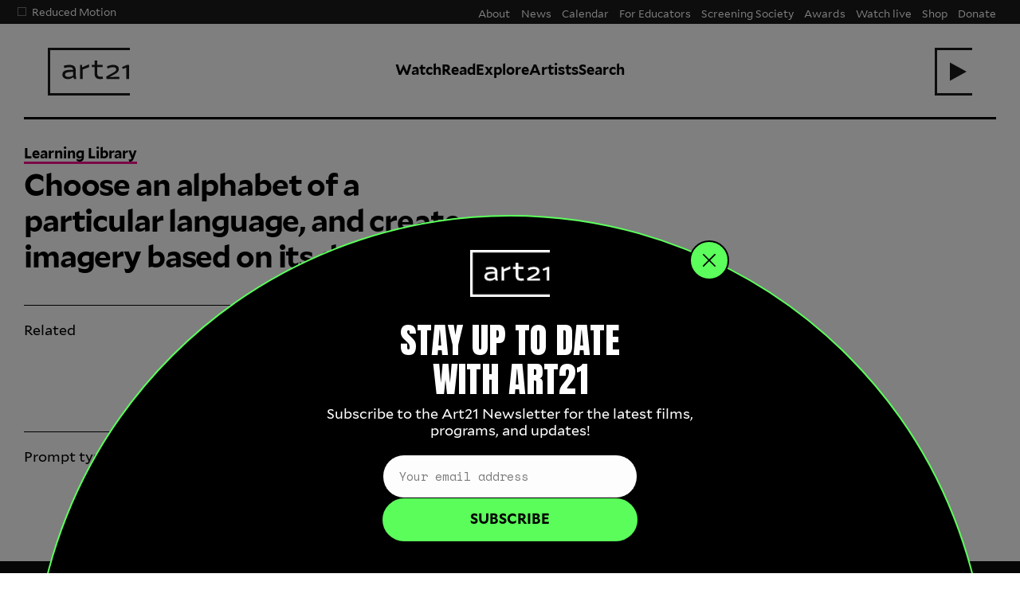

--- FILE ---
content_type: text/html; charset=UTF-8
request_url: https://art21.org/prompt/create-imagery-based-on-an-alphabet/
body_size: 8785
content:
<!doctype html>
<html lang="en">

<head>
	<meta charset="utf-8">
	
	<!-- Google Tag Manager -->
	<script>
		(function(w, d, s, l, i) {
			w[l] = w[l] || [];
			w[l].push({
				'gtm.start': new Date().getTime(),
				event: 'gtm.js'
			});
			var f = d.getElementsByTagName(s)[0],
				j = d.createElement(s),
				dl = l != 'dataLayer' ? '&l=' + l : '';
			j.async = true;
			j.src =
				'https://www.googletagmanager.com/gtm.js?id=' + i + dl;
			f.parentNode.insertBefore(j, f);
		})(window, document, 'script', 'dataLayer', 'GTM-5RXKJ77');	
	</script>
	<!-- End Google Tag Manager -->



	<meta name="viewport" content="width=device-width,initial-scale=1">
	<link rel="stylesheet" type="text/css" media="all" href="https://art21.org/wp-content/themes/art21_dev_a11y/css/styles.css?v=v11i" />

	<meta name='robots' content='max-image-preview:large' />
	<style>img:is([sizes="auto" i], [sizes^="auto," i]) { contain-intrinsic-size: 3000px 1500px }</style>
	<link rel='dns-prefetch' href='//code.jquery.com' />
<link rel='dns-prefetch' href='//ajax.googleapis.com' />
<link rel="canonical" href="https://art21.org/prompt/create-imagery-based-on-an-alphabet/" />

	<title>Create imagery based on an alphabet | Art21</title>
			<meta name="description" content="Art21 is the world’s leading source to learn directly from the artists of our time. The mission of Art21 is to educate and expand access to contemporary art through the production of documentary films, resources, and public programs.">	<meta property="og:title" content="Create imagery based on an alphabet — Art21" />
			<meta property="og:description" content="Art21 is the world’s leading source to learn directly from the artists of our time. The mission of Art21 is to educate and expand access to contemporary art through the production of documentary films, resources, and public programs." />	<meta property="og:site_name" content="Art21" />
	<meta property="fb:app_id" content="129395603297" />
	<meta property="og:type" content="article" />



	<meta property="og:url" content="https://art21.org/prompt/create-imagery-based-on-an-alphabet/" />

			<meta property="og:image" content="https://art21.org/wp-content/uploads/2024/05/Phyllida-Barlow-Social-Icon.png" />			<meta property="og:image:width" content="1200" />			<meta property="og:image:height" content="630" />
	<meta name="twitter:card" content="summary" />

			<meta name="twitter:description" content="Art21 is the world’s leading source to learn directly from the artists of our time. The mission of Art21 is to educate and expand access to contemporary art through the production of documentary films, resources, and public programs." />	<meta name="twitter:title" content="Create imagery based on an alphabet — Art21" />
	<meta name="twitter:site" content="@art21">
	<meta name="twitter:image" content="https://art21.org/wp-content/uploads/2024/05/Phyllida-Barlow-Social-Icon.png" />

	<!-- Mailchimp pop up  -->
		<script id="mcjs">!function(c,h,i,m,p){m=c.createElement(h),p=c.getElementsByTagName(h)[0],m.async=1,m.src=i,p.parentNode.insertBefore(m,p)}(document,"script","https://chimpstatic.com/mcjs-connected/js/users/f329f3b87f0aea231fba60d95/18ff6aae620575d839424d3d1.js");</script>

</head>

<body ng-app="App" ng-controller="MainController as mainCtrl" class="wp-singular prompt-template-default single single-prompt postid-96223 wp-theme-art21_dev_a11y" ng-class="{'wlPeek' : watchlist.peekWL}">
	<!-- Google Tag Manager (noscript) -->
	<noscript><iframe src="https://www.googletagmanager.com/ns.html?id=GTM-5RXKJ77" height="0" width="0" style="display:none;visibility:hidden"></iframe></noscript>
	<!-- End Google Tag Manager (noscript) -->


	

	<header id="header" class="header no-ani">
		<button id="skip-to-content" data-scroll-target="#main">Skip to Content</button>
		<span class="header-bar"></span>
		<div class="motion-pref hide-mobile">
			<!-- <button class="motion-pref-toggle">Motion Preferences</button> -->
			<ul class="preference-list">
				<li>
					<input type="checkbox" id="reducedmotion" class="reduced-motion-checkbox" name="reducedmotion" tabindex="0">
					<label for="reducedmotion">Reduced Motion</label>
					<span class="check"></span>
				</li>
				<li style="display:none;">
					<input type="checkbox" id="disableautoplay" name="disableautoplay">
					<label for="disableautoplay">Disable autoplay / autocycling content</label>
					<span class="check"></span>
				</li>
			</ul>
		</div>
		<div class="head-wrap vCenter">
			<h1 id="main-title">
				<div class="titlepad"></div>
				<a href="https://art21.org/" title="Art21">
					<svg xmlns="http://www.w3.org/2000/svg" width="100" height="54" viewBox="0 0 100 54" class="art21logo">
						<path d="M32,25.3c0-4.5-2.6-6.8-7.8-6.8c-2.5,0-4.7,0.3-6.9,1.1L17,19.7l0.8,2.8l0.4-0.1c1.3-0.4,3.4-1,6-1c3.8,0,4.4,1.8,4.5,3.1v0.2c-7.7-0.1-10.4,0.7-12,2.3c-0.9,0.9-1.4,2.4-1.4,3.9c0,3.4,2.7,5.5,7.2,5.5c3.3,0,6.5-2.5,6.5-2.5l1.1,2.3h2.6l-0.6-4V25.3zM28.8,31.8c-1.9,1.2-3.5,1.8-6.2,1.8c-2.5,0-4-1-4-2.6c0-0.9,0.2-1.5,0.8-2c1-1,3.1-1.7,9.4-1.7L28.8,31.8zM48.7,17.8v3.6l-8,2.9v12h-3.3V18.5h2.3l0.5,3.1L48.7,17.8zM65.8,33.1l0.5,2.8c0,0-2,0.5-3.4,0.5c-4.7,0-7.2-2.4-7.2-6.9v-8.2h-3.5v-2.9h3.5v-5.3h3.3v5.3h6.7v2.9h-6.7v8c0,2.8,1.3,4.1,4.1,4.1C63.9,33.4,65.8,33.1,65.8,33.1zM86.8,33.4v2.9h-16l-0.5-3.1l8.6-4.8c3-1.7,4-2.8,4-4.4c0-1.6-1.5-2.6-4.1-2.6c-1.9,0-4,0.5-6,1.6l-0.4,0.2l-1.3-2.6l0.4-0.2c2.5-1.3,4.9-1.9,7.4-1.9c4.5,0,7.2,2,7.2,5.3c0,3.1-2.1,4.9-5.8,6.8l-6,3.2L86.8,33.4zM98.9,18.5v17.8h-3.3l0-14.3l-4.5,1.5l-1-2.2l6.5-2.9H98.9z" />
					</svg>
					<span class="pad"></span>
				</a>
			</h1>
			<nav class="nav-primary"><a href="https://art21.org/watch/" class=" menu-item menu-item-type-post_type menu-item-object-page">Watch</a></li>
<a href="https://art21.org/read/" class=" menu-item menu-item-type-post_type menu-item-object-page">Read</a></li>
<a href="https://art21.org/explore/" class=" menu-item menu-item-type-post_type menu-item-object-page">Explore</a></li>
<a href="https://art21.org/artists/" class=" menu-item menu-item-type-post_type menu-item-object-page">Artists</a></li>
<a href="#" class="subnav-toggle subnav-toggle search-link menu-item menu-item-type-custom menu-item-object-custom" data-subnav-target="searchSubnav" id="search-link">Search<span class="icon-add"></span></a></li>
</nav>			<div class="wlHeader">
				<h4 ng-if="watchlist.getWatchlist().length > 0" class="wlTitle">Your watchlist</h4>
				<div class="autoplayWrap state-{{watchlist.getAutoplay()}}">
					<span class="label">Autoplay:</span><span class="button-on" ng-click="watchlist.toggleAutoplay();">On</span><span class="button-off" ng-click="watchlist.toggleAutoplay();">Off</span>
				</div>
			</div>
			<div class="wl-toggle" tabindex="0" role="button" aria-pressed="false" aria-expanded="false" ng-disabled="watchlist.getWatchlist().length < 1" ng-class="{'empty-watchlist' : watchlist.getWatchlist().length < 1}" aria-label="Toggle Watchlist">
				<span class="count" ng-bind-html="watchlist.displayCnt" ng-if="watchlist.displayCnt > 0"></span>
				<svg xmlns="http://www.w3.org/2000/svg" x="0px" y="0px" width="44px" height="54px" viewBox="0 0 44 54" xml:space="preserve">
					<polygon ng-if="watchlist.displayCnt == 0" id="wlPlay" points="16,15.5 16,38.5 37,27 " />
					<polygon id="wlX" class="st1" points="34.3,20.6 32,18.3 25.2,25 18.4,18.3 16.1,20.6 22.9,27.3 16.1,34.1 18.4,36.4 25.2,29.6 32,36.4 34.3,34.1 27.5,27.3 " />
				</svg>
			</div>
			<div class="mobile-only menu-toggle">
				<button class="toggle-on">
					<span>Menu</span>
					<svg version="1.1" xmlns="http://www.w3.org/2000/svg" xmlns:xlink="http://www.w3.org/1999/xlink" x="0px" y="0px" width="34.9px" height="18.8px" viewBox="0 0 34.9 18.8" style="enable-background:new 0 0 34.9 18.8;" xml:space="preserve">
						<g>
							<line fill="none" stroke="#4D4D4D" stroke-width="2" stroke-miterlimit="10" x1="0" y1="1" x2="34.9" y2="1" />
							<line fill="none" stroke="#4D4D4D" stroke-width="2" stroke-miterlimit="10" x1="0" y1="9.4" x2="34.9" y2="9.4" />
							<line fill="none" stroke="#4D4D4D" stroke-width="2" stroke-miterlimit="10" x1="0" y1="17.8" x2="34.9" y2="17.8" />
						</g>
					</svg>

				</button>
				<button class="toggle-off">
					<span>Close</span>
					<svg version="1.1" xmlns="http://www.w3.org/2000/svg" xmlns:xlink="http://www.w3.org/1999/xlink" x="0px" y="0px" width="21.4px" height="21.4px" viewBox="0 0 21.4 21.4" style="enable-background:new 0 0 21.4 21.4;" xml:space="preserve">
						<g>
							<line fill="none" stroke="#4D4D4D" stroke-width="2" stroke-miterlimit="10" x1="0.7" y1="0.7" x2="20.7" y2="20.7" />
							<line fill="none" stroke="#4D4D4D" stroke-width="2" stroke-miterlimit="10" x1="0.7" y1="20.7" x2="20.7" y2="0.7" />
						</g>
					</svg>

				</button>
			</div>
		</div>
				<nav class="nav-secondary"><li id="menu-item-95848" class="menu-item menu-item-type-post_type menu-item-object-page menu-item-95848"><a href="https://art21.org/about/">About</a></li>
<li id="menu-item-104525" class="menu-item menu-item-type-post_type menu-item-object-page current_page_parent menu-item-104525"><a href="https://art21.org/news/">News</a></li>
<li id="menu-item-108779" class="menu-item menu-item-type-post_type menu-item-object-page menu-item-108779"><a href="https://art21.org/for-educators/initiatives/calendar/">Calendar</a></li>
<li id="menu-item-95849" class="menu-item menu-item-type-post_type menu-item-object-page menu-item-95849"><a href="https://art21.org/for-educators/">For Educators</a></li>
<li id="menu-item-110669" class="menu-item menu-item-type-post_type menu-item-object-page menu-item-110669"><a href="https://art21.org/screening-society/">Screening Society</a></li>
<li id="menu-item-107872" class="menu-item menu-item-type-post_type menu-item-object-page menu-item-107872"><a href="https://art21.org/about/awards/">Awards</a></li>
<li id="menu-item-105453" class="menu-item menu-item-type-custom menu-item-object-custom menu-item-105453"><a href="https://art21.live/">Watch live</a></li>
<li id="menu-item-95850" class="menu-item menu-item-type-custom menu-item-object-custom menu-item-95850"><a href="https://shop.art21.org/">Shop</a></li>
<li id="menu-item-95852" class="menu-item menu-item-type-post_type menu-item-object-page menu-item-95852"><a href="https://art21.org/give/">Donate</a></li>
</nav>	</header>
	<div id="subnav" class="subnavWrap bg-black">

		<div id="watchSubnav" class="subnav-content">
			<div class="row cf">
				<div class="col mT span_1"></div>
				<div class="col span_4"><h2>Our Series</h2>
<ul class="subnav-series">
	<li><a href="/series/art-in-the-twenty-first-century" class="link-border-red">Art in the Twenty-First Century</a></li>
	<li><a href="/series/extended-play" class="link-border-green">Extended Play</a></li>
	<li><a href="/series/new-york-close-up" class="link-border-purple">New York Close Up</a></li>
	<li><a href="/series/artist-to-artist" class="link-border-gray">Artist to Artist</a></li>
	<li><a href="/series/william-kentridge-anything-is-possible" class="link-border-gray">William Kentridge: Anything Is Possible</a></li>
	<li><a href="/series/specials" class="link-border-gray">Specials</a></li>
</ul></div>
				<div class="col mT span_1"></div>
				<div class="col span_6">
					<div class="watch-subnav-item"><h2><a href="https://art21.live" target="_blank">Art21.live</a></h2>
<p>An always-on video channel featuring programming hand selected by Art21</p>

<h2><a href="/playlists">Playlists</a></h2>
<p>Curated by Art21 staff, with guest contributions from artists, educators, and more</p></div>
					<div class="watch-subnav-item"><h2><a href="/watch">Art21 Library</a></h2>
<p>Explore over 700 videos from Art21's television and digital series</p></div>
				</div>
				<div class="col mT span_1 col-clear"></div>
				<div class="col span_4 latest-vid-wrap">
					<h4 class="latest-vid-label">Latest Video</h4>
						<div class="grid-item latest-vid cf">
		<div class="vid-wrap">
			<img src="https://art21.org/wp-content/uploads/2026/01/25_ART21_Chanel_XL_Vid1_GroundStation_Widescreen_ProRes_Textless.00_00_37_20-450x253.jpeg">
			<a href="https://art21.org/watch/irl-url/xin-liu-ground-station/" class="overlayLink" tabindex="-1"></a>
			<span class="icon icon-play play"></span>
			<span class="time">1:56</span><div class="btn-wrap"><div class="btn add" tabindex="-1" ng-class="{'adding': watchlist.getAdding(), 'shown': !watchlist.contains(watchlist.getWatchlist(), 111710)}" ng-click="watchlist.add2WatchList(111710, undefined, undefined, $event);" aria-label="Add to watchlist"><span class="action-label wl-action">Add to watchlist</span><span class="icon icon-addcirc"></span></div><div class="btn add" ng-class="{'shown': watchlist.contains(watchlist.getWatchlist(), 111710)}" ng-click="watchlist.removeItem(111710, watchlist.getWatchlist(), $event)"><span class="icon icon-removecirc"></span></div></div>		</div>
		<div class="item-info">
			<div class="title-wrap default-title">
				<h3><a href="https://art21.org/watch/irl-url/xin-liu-ground-station/"><i>Ground Station</i></a></h3>
			</div>
							<p><span class="subtitle">Xin Liu</span></p>
						<ul class="meta-list series-list"><li><a href="https://art21.org/series/irl-url/" class="hc-link-blue">IRL/url</a></li></ul><p class="date">January 19, 2026</p>		</div>
	</div>
									</div>
			</div>
		</div>
		<div id="searchSubnav" class="subnav-content">
			<div class="row cf">
				<div class="col mT span_1"></div>
				<div class="col span_10">
					<div ng-controller="SearchController as searchCtrl">
						<form method="get" class="searchauto" action="/">
							<label for="s">Search</label>
							<input type="text" name="s" id="s" class="sInput" autocomplete="off" placeholder="Search all of Art21…" />
							<input type="submit" class="searchsubmit" value="→" />
						</form>
						<div class="searchLoading" ng-show="searchCtrl.isLoading == true">Searching Art21&hellip;</div>
						<div class="resultsArea"></div>
					</div>
				</div>
				<div class="col mT span_1"></div>
			</div>
		</div>
	</div>
	<div class="watchlistWrap" aria-selected="false">
		<div ng-if="watchlist.getWatchlist().length == 0" class="emptyMsg vCenter">
			<div class="emptyWrap"><h1>Welcome to your watchlist</h1>
<p>Look for the plus icon <span class="icon icon-addcirc"></span> next to videos throughout the site to add them here.</p>
<p>Save videos to watch later, or make a selection to play back-to-back using the autoplay feature.</p>
</div>
		</div>
		<ul id="wlGrid" class="watchlist-grid cf">
			<li class="grid-item" ng-show="!watchlist.lookupAttr('flagged-complete', video)" ng-repeat="video in watchlistList | filter:''">
				<div class="grid-max">
					<span class="sort-handle icon-move"></span>
					<div data-src="{{watchlist.getBG(watchlist.lookupAttr('thumbnail-url', video))}}" class="vid-wrap preloadImg {{video[10]}}">
						<a ng-href="{{watchlist.lookupAttr('permalink', video);}}" class="overlayLink"></a>
						<div class="time"><span ng-if="watchlist.lookupAttr('progress-bar', video) > 0">{{watchlist.lookupAttr('progress', video)}} / </span>{{watchlist.lookupAttr('runtime', video)}}</div>
						<div ng-if="watchlist.lookupAttr('progress-bar', video) > 0 && !watchlist.lookupAttr('flagged-complete', video)" class="progressBar">
							<div class="currentProgress" style="width:{{watchlist.lookupAttr('progress-bar', video)}}%"></div>
						</div>
						<div class="btn-wrap">
							<div class="btn add shown" ng-click="watchlist.removeItem(watchlist.lookupAttr('id', video), watchlist.getWatchlist(), $event);"><span class="icon icon-removecirc"></span></div>
						</div>
						<span class="icon icon-play play"></span>
					</div>
					<h4><a ng-href="{{watchlist.lookupAttr('permalink', video);}}" class="title" ng-bind-html="watchlist.lookupAttr('display-title', video)"></a></h4>
					<div class="item-info">
						<p ng-if="watchlist.lookupAttr('subtitle', video)" ng-bind-html="watchlist.lookupAttr('subtitle', video)"></p>
						<div ng-bind-html="watchlist.lookupAttr('series-markup', video)"></div>
					</div>
				</div>
			</li>
		</ul>
		<ul class="watchlist-grid cf" ng-if="watchlist.countWatched() > 0">
			<h4 class="divider">Watch again</h4>
			<li class="grid-item" ng-if="watchlist.lookupAttr('flagged-complete', video)" ng-repeat="video in watchlist.getWatchlist() | orderBy:'watchlist.lookupAttr(\'order-by\');' | filter:''">
				<div class="grid-max">
					<div data-src="{{watchlist.getBG(watchlist.lookupAttr('thumbnail-url', video))}}" class="preloadImg vid-wrap complete {{video[10]}}" style="background-image:url({{watchlist.getBG(watchlist.lookupAttr('thumbnail-url', video))}})">
						<a ng-href="{{watchlist.lookupAttr('permalink', video);}}" class="overlayLink"></a>
						<div class="time">{{watchlist.lookupAttr('runtime', video);}}</div>
						<span class="icon icon-play play"></span>
						<div class="btn-wrap">
							<div class="btn add shown" ng-click="watchlist.removeItem(watchlist.lookupAttr('id', video), watchlist.getWatchlist(), $event);"><span class="icon icon-removecirc"></span></div>
						</div>
					</div>
					<h4><a ng-href="{{watchlist.lookupAttr('permalink', video);}}" class="title" ng-bind-html="watchlist.lookupAttr('display-title', video)"></a></h4>
					<div class="item-info">
						<p ng-if="watchlist.lookupAttr('subtitle', video)" ng-bind-html="watchlist.lookupAttr('subtitle', video)"></p>
						<div ng-bind-html="watchlist.lookupAttr('series-markup', video);"></div>
					</div>
				</div>
			</li>
		</ul>
			</div>
	<div id="main" role="main" tabindex="-1">	<div class="color-pink">
		<section class="content-section w-top-pad">
			<div class="row cf">
				<div class="col span_6 intro-section-educators">
						<h2 class="h4 breadcrumb-link"><a class="link-border-inherit" href="https://art21.org/for-educators/archive/learning-library/">Learning Library</a></h4>
								<h3 class="h1">Choose an alphabet of a particular language, and create imagery based on its design.</h3>
				</div>
			</div>
			<div class="row cf">
				<div class="col span_7">
					<div class="prompt-table">
						<div class="tab-pad border-black">
							<div class="row cf">
								<div class="col span_5"><div class="prompt-label">Related</div></div>
								<div class="col span_7">
									<ul class="meta-list artist-list show-images"><div class="ep-result"><a class="addHovParent" href="https://art21.org/artist/shahzia-sikander/"><span class="alpha-img preloadImg"><img src="https://art21.org/wp-content/uploads/2016/10/ShaziaSikander_Bio_1080x1080_v2-80x80.jpg"></span><span class="alpha-name">Shahzia Sikander</span></a></div><div class="ep-result"><a class="addHovParent" href="https://art21.org/artist/ann-hamilton/"><span class="alpha-img preloadImg"><img src="https://art21.org/wp-content/uploads/2016/10/hamilton-thread-still-090-80x80.jpg"></span><span class="alpha-name">Ann Hamilton</span></a></div><div class="ep-result"><a class="addHovParent" href="https://art21.org/artist/el-anatsui/"><span class="alpha-img preloadImg"><img src="https://art21.org/wp-content/uploads/2016/10/anatsui-bio-sq-80x80.jpg"></span><span class="alpha-name">El Anatsui</span></a></div></ul>								</div>
							</div>
						</div>
													<div class="tab-pad border-black">
								<div class="row cf">
									<div class="col span_5"><div class="prompt-label">Prompt type</div></div>
									<div class="col span_7">
										<ul class="meta-list"><li>Create</li></ul>									</div>
								</div>
							</div>
											</div>
				</div>
				<div class="col span_5 section-prompt">
									</div>
			</div>
	</section>

		</div>
</div>
<footer id="footer">
		<div class="row ib">
		<div class="col span_4 hide-mobile">
			<div class="menu-footer-col-1-container"><ul id="menu-footer-col-1" class="menu"><li id="menu-item-2428" class="menu-item menu-item-type-post_type menu-item-object-page menu-item-2428"><a href="https://art21.org/watch/">Watch</a></li>
<li id="menu-item-104269" class="menu-item menu-item-type-post_type menu-item-object-page menu-item-104269"><a href="https://art21.org/read/">Read</a></li>
<li id="menu-item-105791" class="menu-item menu-item-type-post_type menu-item-object-page menu-item-105791"><a href="https://art21.org/explore/">Explore</a></li>
<li id="menu-item-2421" class="menu-item menu-item-type-post_type menu-item-object-page menu-item-2421"><a href="https://art21.org/artists/">Artists</a></li>
<li id="menu-item-2437" class="menu-item menu-item-type-post_type menu-item-object-page menu-item-2437"><a href="https://art21.org/about/">About</a></li>
<li id="menu-item-104524" class="menu-item menu-item-type-post_type menu-item-object-page current_page_parent menu-item-104524"><a href="https://art21.org/news/">News</a></li>
<li id="menu-item-2444" class="menu-item menu-item-type-post_type menu-item-object-page menu-item-2444"><a href="https://art21.org/for-educators/">For Educators</a></li>
<li id="menu-item-110670" class="menu-item menu-item-type-post_type menu-item-object-page menu-item-110670"><a href="https://art21.org/screening-society/">Screening Society</a></li>
<li id="menu-item-2445" class="menu-item menu-item-type-custom menu-item-object-custom menu-item-2445"><a href="https://shop.art21.org/">Shop</a></li>
<li id="menu-item-97258" class="menu-item menu-item-type-post_type menu-item-object-page menu-item-97258"><a href="https://art21.org/give/">Support Art21</a></li>
</ul></div>		</div><div class="col span_4 hide-mobile">
			<div class="col-middle"><ul class="nav-social-links">
<li class="blok">More Art21</li>
<li class="icon-social icon-fb"><a href="https://www.facebook.com/art21/">Facebook </a></li>
<li class="icon-social icon-tw"><a href="https://x.com/art21">X (Twitter)</a></li>
<li class="icon-social icon-ig"><a href="https://www.instagram.com/art21">Instagram </a></li>
<li class="icon-social icon-tt"><a href="https://www.tiktok.com/@art21">TikTok</a></li>
<li class="icon-social icon-li"><a href="https://www.linkedin.com/company/art21-inc">LinkedIn</a></li>
<li class="icon-social icon-yt"><a href="https://www.youtube.com/user/art21org">YouTube</a></li>
<li class="social-live"><a href="https://art21.live">Watch live</a></li>
<li class="social-tv"><a href="https://www.pbs.org/art21/">Television series on PBS</a></li>
</ul>
<form class="newsletter" method="POST" target="_blank" action="https://art21.org/newsletter"><label for="footer-email">Get our newsletter</label><input id="footer-email" type="text" name="email" onfocus="this.placeholder = ''" onblur="this.placeholder = 'Email address'" placeholder="Email address">
		  <input type="submit" value="→">
			</form>
			</div>		</div><div class="col span_4">
						<button class="donate-button trigger-donate">Donate</button>			<p>Art21 is a 501(c)3 non-profit organization; all donations are tax deductible to the fullest extent of the law. Federal EIN (tax ID) number 13-3920288.</p>
<p><a href="https://www.guidestar.org/profile/13-3920288" target="_blank" rel="noopener"><img loading="lazy" decoding="async" class="alignnone wp-image-109946" src="https://art21.org/wp-content/uploads/2025/02/candid-seal-gold-2025.png" alt="Gold Transparency 2025 Candid badge with a gold border and white center displaying the text." width="100" height="100" /> </a><a href="https://www.charitynavigator.org/ein/133920288" target="_blank" rel="noopener"><img loading="lazy" decoding="async" class="alignnone wp-image-109946" style="margin-left: 20px;" src="https://art21.org/wp-content/uploads/2025/10/Four-Star-Rating-Badge_2025.png" alt="Charity Navigator badge showing a four-star rating with four blue stars and the text Four-Star 2025." width="100" height="100" /></a></p>
		</div>
	</div>
	<div class="row ib">
		<div class="col span_10">
			<div class="menu-footer-submenu-container"><ul id="menu-footer-submenu" class="menu"><li id="menu-item-2460" class="menu-item menu-item-type-post_type menu-item-object-page menu-item-2460"><a href="https://art21.org/terms-of-use/">Terms of Use</a></li>
<li id="menu-item-2464" class="menu-item menu-item-type-post_type menu-item-object-page menu-item-2464"><a href="https://art21.org/privacy-policy/">Privacy Policy</a></li>
<li id="menu-item-101518" class="menu-item menu-item-type-post_type menu-item-object-page menu-item-101518"><a href="https://art21.org/about/accessibility-at-art21/">Accessibility</a></li>
<li id="menu-item-2463" class="menu-item menu-item-type-post_type menu-item-object-page menu-item-2463"><a href="https://art21.org/about/licensing-and-reproduction/">Licensing and Reproduction</a></li>
<li id="menu-item-2462" class="menu-item menu-item-type-post_type menu-item-object-page menu-item-2462"><a href="https://art21.org/about/press/">Press</a></li>
<li id="menu-item-2461" class="menu-item menu-item-type-post_type menu-item-object-page menu-item-2461"><a href="https://art21.org/about/contact-us/">Contact Us</a></li>
</ul></div>		</div><div class="col span_2">
			<p class="copyright dtar">©2026 Art21</p>
		</div>
	</div>
</footer>
<div class="donate-wrap form-donate" aria-modal="true" aria-labelledby="donate-heading" 
aria-describedby="donate-description" tabindex="-1">
	
<div class="donate-header">
		<h1 id="donate-heading" class="sr-only">Donate to Art21</h1>
		<div id="donate-description" class="sr-only">Set up a recurring donation or make a one-time donation.</div>
	<button class="close-donate"><span class="label">Close</span></button>
</div>
<div class="donate-modal">
	<div class="row cf">
		<div class="col span_12">
			<div id="blackbaud-donation-form_980ce501-4024-4ea5-b2bf-f0283ca8058d"></div>
			<script src="https://sky.blackbaudcdn.net/static/donor-form-loader/2/main.js"></script>
			<script>BBDonorFormLoader.newBlackbaudDonationFormZoned('renxt', 'p-2uVrm1FXUUiDwc3G_5jUnQ', '980ce501-4024-4ea5-b2bf-f0283ca8058d', 'usa')</script>
		</div>
		<div class="col span_6">
		</div>
	</div>
</div>

</div>
<div class="modal-close-overlay">
</div>
<div class="mobile-menu inv">
	<div class="mm-panel-initial">
				<div class="mobile-search" ng-controller="SearchController as searchCtrl">
			<form method="get" class="searchauto for-mobile" action="/">
				<label for="s">Search</label>
				<input type="text" name="s" id="smobile" class="sInput" autocomplete="off" placeholder="Search all of Art21…" />
				<input type="submit" class="searchsubmit" value="→" />
				<span class="clear-search icon-close tac" ng-click="searchCtrl.clearSearch();"></span>
			</form>
			<div class="searchLoading" ng-show="searchCtrl.isLoading == true">Searching Art21&hellip;</div>
			<div class="resultsArea"></div>
		</div>
		<div class="initial-panel-contents">
			<nav class="nav-primary-mobile"><a href="https://art21.org/watch/" class=" menu-item menu-item-type-post_type menu-item-object-page">Watch</a></li>
<a href="https://art21.org/read/" class=" menu-item menu-item-type-post_type menu-item-object-page">Read</a></li>
<a href="https://art21.org/explore/" class=" menu-item menu-item-type-post_type menu-item-object-page">Explore</a></li>
<a href="https://art21.org/artists/" class=" menu-item menu-item-type-post_type menu-item-object-page">Artists</a></li>
<a href="#" class="subnav-toggle subnav-toggle search-link menu-item menu-item-type-custom menu-item-object-custom" data-subnav-target="searchSubnav" id="search-link">Search<span class="icon-add"></span></a></li>
</nav><nav class="nav-secondary-mobile"><li class="menu-item menu-item-type-post_type menu-item-object-page menu-item-95848"><a href="https://art21.org/about/">About</a></li>
<li class="menu-item menu-item-type-post_type menu-item-object-page current_page_parent menu-item-104525"><a href="https://art21.org/news/">News</a></li>
<li class="menu-item menu-item-type-post_type menu-item-object-page menu-item-108779"><a href="https://art21.org/for-educators/initiatives/calendar/">Calendar</a></li>
<li class="menu-item menu-item-type-post_type menu-item-object-page menu-item-95849"><a href="https://art21.org/for-educators/">For Educators</a></li>
<li class="menu-item menu-item-type-post_type menu-item-object-page menu-item-110669"><a href="https://art21.org/screening-society/">Screening Society</a></li>
<li class="menu-item menu-item-type-post_type menu-item-object-page menu-item-107872"><a href="https://art21.org/about/awards/">Awards</a></li>
<li class="menu-item menu-item-type-custom menu-item-object-custom menu-item-105453"><a href="https://art21.live/">Watch live</a></li>
<li class="menu-item menu-item-type-custom menu-item-object-custom menu-item-95850"><a href="https://shop.art21.org/">Shop</a></li>
<li class="menu-item menu-item-type-post_type menu-item-object-page menu-item-95852"><a href="https://art21.org/give/">Donate</a></li>
</nav><ul class="nav-social-links">
<li class="blok">More Art21</li>
<li class="icon-social icon-fb"><a href="https://www.facebook.com/art21/">Facebook </a></li>
<li class="icon-social icon-tw"><a href="https://x.com/art21">X (Twitter)</a></li>
<li class="icon-social icon-ig"><a href="https://www.instagram.com/art21">Instagram </a></li>
<li class="icon-social icon-tt"><a href="https://www.tiktok.com/@art21">TikTok</a></li>
<li class="icon-social icon-li"><a href="https://www.linkedin.com/company/art21-inc">LinkedIn</a></li>
<li class="icon-social icon-yt"><a href="https://www.youtube.com/user/art21org">YouTube</a></li>
<li class="social-live"><a href="https://art21.live">Watch live</a></li>
<li class="social-tv"><a href="https://www.pbs.org/art21/">Television series on PBS</a></li>
</ul>
<div class="menu-footer-submenu-container"><ul id="menu-footer-submenu-1" class="menu"><li class="menu-item menu-item-type-post_type menu-item-object-page menu-item-2460"><a href="https://art21.org/terms-of-use/">Terms of Use</a></li>
<li class="menu-item menu-item-type-post_type menu-item-object-page menu-item-2464"><a href="https://art21.org/privacy-policy/">Privacy Policy</a></li>
<li class="menu-item menu-item-type-post_type menu-item-object-page menu-item-101518"><a href="https://art21.org/about/accessibility-at-art21/">Accessibility</a></li>
<li class="menu-item menu-item-type-post_type menu-item-object-page menu-item-2463"><a href="https://art21.org/about/licensing-and-reproduction/">Licensing and Reproduction</a></li>
<li class="menu-item menu-item-type-post_type menu-item-object-page menu-item-2462"><a href="https://art21.org/about/press/">Press</a></li>
<li class="menu-item menu-item-type-post_type menu-item-object-page menu-item-2461"><a href="https://art21.org/about/contact-us/">Contact Us</a></li>
</ul></div>		</div>
	</div>
	<div id="mm-panel-watchSubnav" class="mm-panel mm-panel-watch">
		<div class="mm-toggle-back"><span class="icon-larrow"></span> Back</div>
		<div class="panel-section panel-section-series">
			<h2>Our Series</h2>
<ul class="subnav-series">
	<li><a href="/series/art-in-the-twenty-first-century" class="link-border-red">Art in the Twenty-First Century</a></li>
	<li><a href="/series/extended-play" class="link-border-green">Extended Play</a></li>
	<li><a href="/series/new-york-close-up" class="link-border-purple">New York Close Up</a></li>
	<li><a href="/series/artist-to-artist" class="link-border-gray">Artist to Artist</a></li>
	<li><a href="/series/william-kentridge-anything-is-possible" class="link-border-gray">William Kentridge: Anything Is Possible</a></li>
	<li><a href="/series/specials" class="link-border-gray">Specials</a></li>
</ul>		</div>
		<div class="panel-section panel-section-watchlinks">
			<div class="watch-subnav-item">
				<h2><a href="https://art21.live" target="_blank">Art21.live</a></h2>
<p>An always-on video channel featuring programming hand selected by Art21</p>

<h2><a href="/playlists">Playlists</a></h2>
<p>Curated by Art21 staff, with guest contributions from artists, educators, and more</p>			</div>
			<div class="watch-subnav-item">
				<h2><a href="/watch">Art21 Library</a></h2>
<p>Explore over 700 videos from Art21's television and digital series</p>			</div>
		</div>
	</div>
</div>
<script type='text/javascript'>
/* <![CDATA[ */
var chipsSettings = {"cb":"189b881f48eb5a96ac2c988b9bd410ca"};
/* ]]> */
</script><script>
	window.fbAsyncInit = function() {
		FB.init({
			appId: '129395603297',
			xfbml: false,
			version: 'v2.8'
		});
		FB.AppEvents.logPageView();
	};

	(function(d, s, id) {
		var js, fjs = d.getElementsByTagName(s)[0];
		if (d.getElementById(id)) {
			return;
		}
		js = d.createElement(s);
		js.id = id;
		js.src = "//connect.facebook.net/en_US/sdk.js";
		fjs.parentNode.insertBefore(js, fjs);
	}(document, 'script', 'facebook-jssdk'));
</script>
<script type="text/javascript" src="//code.jquery.com/jquery-3.1.0.min.js?ver=3.1.0" id="jquery-js"></script>
<script type="text/javascript" src="//ajax.googleapis.com/ajax/libs/angularjs/1.5.9/angular.min.js?ver=6.8.3" id="angularjs-js"></script>
<script type="text/javascript" src="//ajax.googleapis.com/ajax/libs/angularjs/1.5.9/angular-sanitize.min.js?ver=6.8.3" id="angular-sanitize-js"></script>
<script type="text/javascript" src="//ajax.googleapis.com/ajax/libs/angularjs/1.5.9/angular-aria.js?ver=6.8.3" id="ngAria-js"></script>
<script type="text/javascript" defer="defer" src="https://art21.org/wp-content/themes/art21_dev_a11y/js/vendor/modernizr-custom.js?ver=6.8.3" id="modernizr-js"></script>
<script type="text/javascript" src="https://art21.org/wp-content/themes/art21_dev_a11y/js/vendor/videogular.min.js?ver=6.8.3" id="videogular-js"></script>
<script type="text/javascript" defer="defer" src="https://art21.org/wp-content/themes/art21_dev_a11y/js/vendor/angular-storage.min.js?ver=6.8.3" id="angular-storage-js"></script>
<script type="text/javascript" src="https://art21.org/wp-content/themes/art21_dev_a11y/js/vendor/tom-select.complete.js?ver=6.8.3" id="tomselect-js"></script>
<script type="text/javascript" defer="defer" src="https://art21.org/wp-content/themes/art21_dev_a11y/js/vendor/Sortable.min.js?ver=6.8.3" id="sortable-js"></script>
<script type="text/javascript" src="https://art21.org/wp-content/themes/art21_dev_a11y/js/chips-gallery.js?v=1.01&amp;ver=6.8.3" id="chipsgallery-js"></script>
<script type="text/javascript" src="https://art21.org/wp-content/themes/art21_dev_a11y/js/vendor/flickity.pkgd.min.js?ver=6.8.3" id="flickity-js"></script>
<script type="text/javascript" defer="defer" src="https://art21.org/wp-content/themes/art21_dev_a11y/js/chips-donate.js?v=1.002&amp;ver=6.8.3" id="chipsdonate-js"></script>
<script type="text/javascript" src="https://art21.org/wp-content/themes/art21_dev_a11y/js/chips-scripts.js?v=1.04&amp;ver=6.8.3" id="chipsjs-js"></script>
<script type="text/javascript" defer="defer" src="https://art21.org/wp-content/themes/art21_dev_a11y/js/project.js?v=2j&amp;ver=6.8.3" id="chipsproject-js"></script>
<script type="text/javascript" defer="defer" src="https://art21.org/wp-content/themes/art21_dev_a11y/js/controllers/main.js?ver=6.8.3" id="chipsmain-js"></script>
<script type="text/javascript" src="https://art21.org/wp-content/themes/art21_dev_a11y/js/chips-scroll-events.js?v=1&amp;ver=6.8.3" id="chipsscroll-js"></script>
<script type="text/javascript" defer="defer" src="https://art21.org/wp-content/themes/art21_dev_a11y/js/controllers/player.js?v=1.02&amp;ver=6.8.3" id="chipsplayer-js"></script>
<script type="text/javascript" defer="defer" src="https://art21.org/wp-content/themes/art21_dev_a11y/js/controllers/search.js?ver=6.8.3" id="chipssearch-js"></script>
<script type="text/javascript" defer="defer" src="https://art21.org/wp-content/themes/art21_dev_a11y/js/services/watchlist.js?ver=6.8.3" id="chipswatchlist-js"></script>
<script type="text/javascript" defer="defer" src="https://art21.org/wp-content/themes/art21_dev_a11y/js/services/video.js?v=1.01&amp;ver=6.8.3" id="chipsvideo-js"></script>
<script type="text/javascript" defer="defer" src="https://art21.org/wp-content/themes/art21_dev_a11y/js/services/pages.js?ver=6.8.3" id="chipspage-js"></script>
<script type="text/javascript" defer="defer" src="https://art21.org/wp-content/themes/art21_dev_a11y/js/vg-modules/vg-controls.js?v=1.05&amp;ver=6.8.3" id="chipscontrols-js"></script>
<script type="text/javascript" defer="defer" src="https://art21.org/wp-content/themes/art21_dev_a11y/js/vg-modules/vg-poster.js?ver=6.8.3" id="chipsposter-js"></script>
<script type="text/javascript" defer="defer" src="https://art21.org/wp-content/themes/art21_dev_a11y/js/vg-modules/vg-overlay-play.js?ver=6.8.3" id="chipsoverlay-js"></script>
<script type="text/javascript" defer="defer" src="https://art21.org/wp-content/themes/art21_dev_a11y/js/vendor/sharer.min.js?ver=6.8.3" id="sharer-js"></script>
<script type="text/javascript" src="https://art21.org/wp-content/themes/art21_dev_a11y/js/vendor/in-view.min.js?ver=6.8.3" id="inview-js"></script>
<script type="text/javascript" src="https://art21.org/wp-content/plugins/stop-user-enumeration/frontend/js/frontend.js?ver=1.7.5" id="stop-user-enumeration-js" defer="defer" data-wp-strategy="defer"></script>
<script type="speculationrules">
{"prefetch":[{"source":"document","where":{"and":[{"href_matches":"\/*"},{"not":{"href_matches":["\/wp-*.php","\/wp-admin\/*","\/wp-content\/uploads\/*","\/wp-content\/*","\/wp-content\/plugins\/*","\/wp-content\/themes\/art21_dev_a11y\/*","\/*\\?(.+)"]}},{"not":{"selector_matches":"a[rel~=\"nofollow\"]"}},{"not":{"selector_matches":".no-prefetch, .no-prefetch a"}}]},"eagerness":"conservative"}]}
</script>
<link rel='stylesheet' id='wp-block-library-css' href='https://art21.org/wp-includes/css/dist/block-library/style.min.css?ver=6.8.3' type='text/css' media='all' />
<link rel='stylesheet' id='classic-theme-styles-css' href='https://art21.org/wp-includes/css/classic-themes.min.css?ver=6.8.3' type='text/css' media='all' />
<script>(function(){function c(){var b=a.contentDocument||a.contentWindow.document;if(b){var d=b.createElement('script');d.innerHTML="window.__CF$cv$params={r:'9c00c8705b301ae0',t:'MTc2ODc2NzUyMS4wMDAwMDA='};var a=document.createElement('script');a.nonce='';a.src='/cdn-cgi/challenge-platform/scripts/jsd/main.js';document.getElementsByTagName('head')[0].appendChild(a);";b.getElementsByTagName('head')[0].appendChild(d)}}if(document.body){var a=document.createElement('iframe');a.height=1;a.width=1;a.style.position='absolute';a.style.top=0;a.style.left=0;a.style.border='none';a.style.visibility='hidden';document.body.appendChild(a);if('loading'!==document.readyState)c();else if(window.addEventListener)document.addEventListener('DOMContentLoaded',c);else{var e=document.onreadystatechange||function(){};document.onreadystatechange=function(b){e(b);'loading'!==document.readyState&&(document.onreadystatechange=e,c())}}}})();</script></body>

</html>

--- FILE ---
content_type: text/html; charset=utf-8
request_url: https://host.nxt.blackbaud.com/donor-form?svcid=renxt&formId=980ce501-4024-4ea5-b2bf-f0283ca8058d&envid=p-2uVrm1FXUUiDwc3G_5jUnQ&zone=usa&loaderVersion=2.13.0&host=https%3A%2F%2Fart21.org%2Fprompt%2Fcreate-imagery-based-on-an-alphabet%2F&referral=
body_size: 2656
content:

<!DOCTYPE html>
<html lang="en">
<head><meta charset="UTF-8"><meta name="viewport" content="width=device-width, initial-scale=1.0"><base href="/donor-form"><title>Blackbaud</title><link rel="apple-touch-icon" sizes="180x180" href="https://sky.blackbaudcdn.net/skyuxapps/host-assets/assets/apple-touch-icon-v1.6603378d4e19424c27d6745683b276af.png"><link rel="icon" type="image/png" sizes="32x32" href="https://sky.blackbaudcdn.net/skyuxapps/host-assets/assets/favicon-32x32-v1.523659243878a29f2bb883cf72730997.png"><link rel="icon" type="image/png" sizes="16x16" href="https://sky.blackbaudcdn.net/skyuxapps/host-assets/assets/favicon-16x16-v1.3e22d8acac37ed5ae104a7f5d42ec78e.png"><link rel="mask-icon" href="https://sky.blackbaudcdn.net/skyuxapps/host-assets/assets/safari-pinned-tab-v1.4c6acf9f124fa5ec0916e3f9220bf4bf.svg" color="#71bf43">
<link rel="manifest" href="/site.webmanifest"><script nonce="m/TSK_AGGedRxzBB/uvg5sV7EeBiiTnz">
      vice={
        config:{
          viceAccountId:'58407bb2-22ef-4984-948d-205acebbde05',
          viceSiteId:'df23e121-2f8a-43de-9788-ce561cbecd0e',
        }
      }
    </script><script src="https://vice-prod.sdiapi.com/vice_loader/58407bb2-22ef-4984-948d-205acebbde05/df23e121-2f8a-43de-9788-ce561cbecd0e" nonce="m/TSK_AGGedRxzBB/uvg5sV7EeBiiTnz">
    </script><script src="https://sky.blackbaudcdn.net/static/frame-interop/1.2.1/frame-interop.global.min.js" integrity="sha384-Dtl3D6zu6Il+JvcL2dcrXWbz9sCZwLSkbW6vZaCZCg+51d9TVqzE1OdluHLAbW6X" crossorigin="anonymous" nonce="m/TSK_AGGedRxzBB/uvg5sV7EeBiiTnz">
    </script><script nonce="m/TSK_AGGedRxzBB/uvg5sV7EeBiiTnz">(window.BBFrameInterop||document.write("\u003Cscript src=\u0022https://sky-pusa01.app.blackbaud.net/cdn01/static/frame-interop/1.2.1/frame-interop.global.min.js\u0022 integrity=\u0022sha384-Dtl3D6zu6Il\u002BJvcL2dcrXWbz9sCZwLSkbW6vZaCZCg\u002B51d9TVqzE1OdluHLAbW6X\u0022 crossorigin=\u0022anonymous\u0022 nonce=\u0022m/TSK_AGGedRxzBB/uvg5sV7EeBiiTnz\u0022\u003E\u003C/script\u003E"));</script><script src="https://sky.blackbaudcdn.net/static/notifications-client/1.4.2/notifications-client.global.min.js" integrity="sha384-g65RTvKKTJV4LjGEVCtVWflDIpzaELHK25zvoEEtpiLj4XG9pRgF4zIRv4mVwFvs" crossorigin="anonymous" nonce="m/TSK_AGGedRxzBB/uvg5sV7EeBiiTnz">
    </script><script nonce="m/TSK_AGGedRxzBB/uvg5sV7EeBiiTnz">(window.BBNotificationsClient||document.write("\u003Cscript src=\u0022https://sky-pusa01.app.blackbaud.net/cdn01/static/notifications-client/1.4.2/notifications-client.global.min.js\u0022 integrity=\u0022sha384-g65RTvKKTJV4LjGEVCtVWflDIpzaELHK25zvoEEtpiLj4XG9pRgF4zIRv4mVwFvs\u0022 crossorigin=\u0022anonymous\u0022 nonce=\u0022m/TSK_AGGedRxzBB/uvg5sV7EeBiiTnz\u0022\u003E\u003C/script\u003E"));</script><script src="https://sky.blackbaudcdn.net/static/autopilot-client/1.7.1/autopilot-client.global.min.js" integrity="sha384-Ozh4xrBEjU0gEkfB8rdcpi18dNsKAjIdEv7fL87ac/t7gdwMz0sOdGi+E420TCGH" crossorigin="anonymous" nonce="m/TSK_AGGedRxzBB/uvg5sV7EeBiiTnz">
    </script><script nonce="m/TSK_AGGedRxzBB/uvg5sV7EeBiiTnz">(window.BBAutopilotClient||document.write("\u003Cscript src=\u0022https://sky-pusa01.app.blackbaud.net/cdn01/static/autopilot-client/1.7.1/autopilot-client.global.min.js\u0022 integrity=\u0022sha384-Ozh4xrBEjU0gEkfB8rdcpi18dNsKAjIdEv7fL87ac/t7gdwMz0sOdGi\u002BE420TCGH\u0022 crossorigin=\u0022anonymous\u0022 nonce=\u0022m/TSK_AGGedRxzBB/uvg5sV7EeBiiTnz\u0022\u003E\u003C/script\u003E"));</script><script src="https://sky.blackbaudcdn.net/static/auth-client/5.0.0/auth-client.global.min.js" integrity="sha384-H3xsUD6n31azZ4ertPlXq2yoKEN2jx3DcZpYY9diQ098QdEPgTwtS5kH4ev32O2B" crossorigin="anonymous" nonce="m/TSK_AGGedRxzBB/uvg5sV7EeBiiTnz">
    </script><script nonce="m/TSK_AGGedRxzBB/uvg5sV7EeBiiTnz">(window.BBAuthClient||document.write("\u003Cscript src=\u0022https://sky-pusa01.app.blackbaud.net/cdn01/static/auth-client/5.0.0/auth-client.global.min.js\u0022 integrity=\u0022sha384-H3xsUD6n31azZ4ertPlXq2yoKEN2jx3DcZpYY9diQ098QdEPgTwtS5kH4ev32O2B\u0022 crossorigin=\u0022anonymous\u0022 nonce=\u0022m/TSK_AGGedRxzBB/uvg5sV7EeBiiTnz\u0022\u003E\u003C/script\u003E"));</script><script src="https://sky.blackbaudcdn.net/static/help-client/5.5.0/help-client.global.min.js" integrity="sha384-rNPtyBHw86qArOG0C1bAIVI8AiY0UM2AWq/16q/KZocVaLgvo6uNrdfju2NappYd" crossorigin="anonymous" nonce="m/TSK_AGGedRxzBB/uvg5sV7EeBiiTnz">
    </script><script nonce="m/TSK_AGGedRxzBB/uvg5sV7EeBiiTnz">(window.BBHelpClient||document.write("\u003Cscript src=\u0022https://sky-pusa01.app.blackbaud.net/cdn01/static/help-client/5.5.0/help-client.global.min.js\u0022 integrity=\u0022sha384-rNPtyBHw86qArOG0C1bAIVI8AiY0UM2AWq/16q/KZocVaLgvo6uNrdfju2NappYd\u0022 crossorigin=\u0022anonymous\u0022 nonce=\u0022m/TSK_AGGedRxzBB/uvg5sV7EeBiiTnz\u0022\u003E\u003C/script\u003E"));</script><script nonce="m/TSK_AGGedRxzBB/uvg5sV7EeBiiTnz">
    window.SKYUX_HOST = {
      acceptLanguage: '',
      branding: null,
      theming: { 
        serviceIdMap: {"faith":"modern","skyux-modern":"modern","tcs":"modern"},
        services: {"1bbfun":{"app":"modern","omnibar":"modern"},"actmgt":{"app":"modern","omnibar":"modern"},"cid":{"app":"modern","omnibar":"modern"},"dgfr":{"app":"default","omnibar":"modern"},"edu":{"app":"default","omnibar":"modern"},"es":{"app":"modern","omnibar":"modern"},"faith":{"app":"modern","omnibar":"modern"},"fenxt":{"app":"default","omnibar":"modern"},"highered":{"app":"default","omnibar":"modern"},"ie":{"app":"modern","omnibar":"modern"},"pticp":{"app":"modern","omnibar":"modern"},"red":{"app":"default","omnibar":"modern"},"renxt":{"app":"default","omnibar":"modern"},"skyux-modern":{"app":"modern","omnibar":"modern"},"tcs":{"app":"modern","omnibar":"modern"}}
      },
      bannerHeight: 0,
      csp: {
        nonce: 'm/TSK_AGGedRxzBB/uvg5sV7EeBiiTnz'
      }
    };
  </script><link rel="stylesheet" type="text/css" href="https://sky.blackbaudcdn.net/skyuxapps/donor-form/styles.358cf7fb74500091.css" integrity="sha384-I5huNTj3dzc/ELtIvAhpdZxMabyuKZIIM6tCIRHjOLeLsZ0R7m/Om5HrGuR8V6gj" crossorigin="anonymous" nonce="m/TSK_AGGedRxzBB/uvg5sV7EeBiiTnz" /><meta name="x-stylesheet-fallback-test" content="" class="sky-pages-ready-styles-358cf7fb74500091-css" /><script nonce="m/TSK_AGGedRxzBB/uvg5sV7EeBiiTnz">!function(a,b,c,d){var e,f=document,g=f.getElementsByTagName("SCRIPT"),h=g[g.length-1].previousElementSibling,i=f.defaultView&&f.defaultView.getComputedStyle?f.defaultView.getComputedStyle(h):h.currentStyle;if(i&&i[a]!==b)for(e=0;e<c.length;e++)f.write('<link href="'+c[e]+'" '+d+"/>")}("visibility","hidden",["https://sky-pusa01.app.blackbaud.net/cdn01/skyuxapps/donor-form/styles.358cf7fb74500091.css"], "rel=\u0022stylesheet\u0022 type=\u0022text/css\u0022 integrity=\u0022sha384-I5huNTj3dzc/ELtIvAhpdZxMabyuKZIIM6tCIRHjOLeLsZ0R7m/Om5HrGuR8V6gj\u0022 crossorigin=\u0022anonymous\u0022 nonce=\u0022m/TSK_AGGedRxzBB/uvg5sV7EeBiiTnz\u0022 ");</script><script src="https://pay.blackbaud.com/scripts/checkout" nonce="m/TSK_AGGedRxzBB/uvg5sV7EeBiiTnz">
    </script></head>
<body><app-root><style nonce="m/TSK_AGGedRxzBB/uvg5sV7EeBiiTnz">* {margin: 0;padding:0;}.mask-loading {margin: auto;position: absolute;top: 0;right: 0;bottom: 0;left: 0;}.spinner {width: 50px;height: 50px;margin-top: -25px;margin-left: -25px;position: absolute;top: 50%;left: 50%;}.double-bounce1, .double-bounce2 {width: 100%;height: 100%;border-radius: 50%;background-color: #71bf43;opacity: 0.6;position: absolute;top: 0;left: 0;-webkit-animation: sk-bounce 2.0s infinite ease-in-out;animation: sk-bounce 2.0s infinite ease-in-out;}.double-bounce2 {-webkit-animation-delay: -1.0s;animation-delay: -1.0s;}@-webkit-keyframes sk-bounce {0%, 100% { -webkit-transform: scale(0.0) }50% { -webkit-transform: scale(1.0) }}@keyframes sk-bounce {0%, 100% {transform: scale(0.0);-webkit-transform: scale(0.0);} 50% {transform: scale(1.0);-webkit-transform: scale(1.0);}}</style><div class="mask-loading"><div class="spinner"><div class="double-bounce1"></div><div class="double-bounce2"></div></div></div>
</app-root><script src="https://sky.blackbaudcdn.net/skyuxapps/donor-form/runtime.35d0e36b1144c528.js" integrity="sha384-x74GXIlRK9knRW17UVc4NsaYgQy5jrpBaL/yE5d/zaWHHy6pmCxA4a3L7NsTDvpK" crossorigin="anonymous" nonce="m/TSK_AGGedRxzBB/uvg5sV7EeBiiTnz">
    </script><script nonce="m/TSK_AGGedRxzBB/uvg5sV7EeBiiTnz">(window.SKY_PAGES_READY_RUNTIME_35D0E36B1144C528_JS||document.write("\u003Cscript src=\u0022https://sky-pusa01.app.blackbaud.net/cdn01/skyuxapps/donor-form/runtime.35d0e36b1144c528.js\u0022 integrity=\u0022sha384-x74GXIlRK9knRW17UVc4NsaYgQy5jrpBaL/yE5d/zaWHHy6pmCxA4a3L7NsTDvpK\u0022 crossorigin=\u0022anonymous\u0022 nonce=\u0022m/TSK_AGGedRxzBB/uvg5sV7EeBiiTnz\u0022\u003E\u003C/script\u003E"));</script><script src="https://sky.blackbaudcdn.net/skyuxapps/donor-form/polyfills.3bf8c27c6ba75568.js" integrity="sha384-lQFdhGiHyKKHF6t17f/sAszHvlILo4BL2bqwnn1+m/4vYPNa84qfv3dpI55KBZgG" crossorigin="anonymous" nonce="m/TSK_AGGedRxzBB/uvg5sV7EeBiiTnz">
    </script><script nonce="m/TSK_AGGedRxzBB/uvg5sV7EeBiiTnz">(window.SKY_PAGES_READY_RUNTIME_35D0E36B1144C528_JS&&window.SKY_PAGES_READY_POLYFILLS_3BF8C27C6BA75568_JS||document.write("\u003Cscript src=\u0022https://sky-pusa01.app.blackbaud.net/cdn01/skyuxapps/donor-form/polyfills.3bf8c27c6ba75568.js\u0022 integrity=\u0022sha384-lQFdhGiHyKKHF6t17f/sAszHvlILo4BL2bqwnn1\u002Bm/4vYPNa84qfv3dpI55KBZgG\u0022 crossorigin=\u0022anonymous\u0022 nonce=\u0022m/TSK_AGGedRxzBB/uvg5sV7EeBiiTnz\u0022\u003E\u003C/script\u003E"));</script><script src="https://sky.blackbaudcdn.net/skyuxapps/donor-form/main.a15871b168fd0083.js" integrity="sha384-v3zyuvUACT8IAJzFVkF8i707eKb8uKKhNbzfiZoc2abD2cK//GtolQC1eo2CDPXn" crossorigin="anonymous" nonce="m/TSK_AGGedRxzBB/uvg5sV7EeBiiTnz">
    </script><script nonce="m/TSK_AGGedRxzBB/uvg5sV7EeBiiTnz">(window.SKY_PAGES_READY_RUNTIME_35D0E36B1144C528_JS&&window.SKY_PAGES_READY_POLYFILLS_3BF8C27C6BA75568_JS&&window.SKY_PAGES_READY_MAIN_A15871B168FD0083_JS||document.write("\u003Cscript src=\u0022https://sky-pusa01.app.blackbaud.net/cdn01/skyuxapps/donor-form/main.a15871b168fd0083.js\u0022 integrity=\u0022sha384-v3zyuvUACT8IAJzFVkF8i707eKb8uKKhNbzfiZoc2abD2cK//GtolQC1eo2CDPXn\u0022 crossorigin=\u0022anonymous\u0022 nonce=\u0022m/TSK_AGGedRxzBB/uvg5sV7EeBiiTnz\u0022\u003E\u003C/script\u003E"));</script></body>
</html>

--- FILE ---
content_type: application/javascript
request_url: https://art21.org/wp-content/themes/art21_dev_a11y/js/services/pages.js?ver=6.8.3
body_size: 30
content:
App.factory('pages', function($http,$q){
	var title = "";
	var activeNav = "";
	var section = "";
	var albumActive = "";
	var timer = 1;
	return {
		section: section,
		albumActive: albumActive,
		timer: timer,
		getData: function(type) {
			if(typeof(chipsSettings) !== "undefined" && typeof(chipsSettings.cb) !== "undefined"){
				// return $http.get('/wp-content/uploads/data/'+type+'.js?v='+chipsSettings.cb,{'cache':true});
				return $http.get('/wp-content/uploads/data/'+type+'.json?v='+chipsSettings.cb,{'cache':true});
			} else {
				return $http.get('/wp-content/uploads/data/'+type+'.json',{'cache':true});
			}
		},
		title: function() { 
			var defaultTitle = "Default Title";
			if(title === ""){
				return defaultTitle;
			} else {
				return title + " | " + defaultTitle;
			}
		},
		nav: function() {
			if(activeNav === ""){
				return "";
			} else {
				return activeNav;
			}
		},
		setTitle: function(newTitle) { title = newTitle; },
		setNav: function(newNav) { activeNav = newNav; }
	};
});

--- FILE ---
content_type: application/javascript
request_url: https://art21.org/wp-content/themes/art21_dev_a11y/js/vg-modules/vg-poster.js?ver=6.8.3
body_size: 419
content:
/**
 * @license videogular v1.4.4 http://videogular.com
 * Two Fucking Developers http://twofuckingdevelopers.com
 * License: MIT
 */
/**
 * @ngdoc directive
 * @name com.2fdevs.videogular.plugins.poster.directive:vgPoster
 * @restrict E
 * @description
 * Shows an image when player hasn't been played or has been completed a video.
 * <pre>
 * <videogular vg-theme="config.theme.url" vg-autoplay="config.autoPlay">
 *    <vg-media vg-src="sources"></vg-media>
 *
 *    <vg-poster vg-url='config.plugins.poster.url'></vg-poster>
 * </videogular>
 * </pre>
 *
 * @param {string} vgUrl String with a scope name variable. URL to an image supported by the img tag.
 * **This parameter is required.**
 *
 *
 */
"use strict";
angular.module("com.2fdevs.videogular.plugins.poster", [])
    .run(
    ["$templateCache", function ($templateCache) {
        $templateCache.put("vg-templates/vg-poster",
            '<img ng-src="{{vgUrl}}" ng-class="API.currentState" role="presentation" alt="">');

        // '<div class="fullBG" ng-style="{\'background-image\': \'url({{vgUrl}})\'}" role="presentation" ng-class="API.currentState"></div>');
    }]
)
    .directive("vgPoster",
    [function () {
        return {
            restrict: "E",
            require: "^videogular",
            scope: {
                vgUrl: "=?"
            },
            templateUrl: function (elem, attrs) {
                return attrs.vgTemplate || 'vg-templates/vg-poster';
            },
            link: function (scope, elem, attr, API) {
                scope.API = API;

                if (API.isConfig) {
                    scope.$watch("API.config",
                        function () {
                            if (scope.API.config) {
                            	// console.log('fire watcher');
                                scope.vgUrl = scope.API.config.plugins.poster.url;
                            }
                        }
                    );
                }
            }
        }
    }]
);

--- FILE ---
content_type: application/javascript
request_url: https://art21.org/wp-content/themes/art21_dev_a11y/js/vendor/videogular.min.js?ver=6.8.3
body_size: 4998
content:
"use strict";angular.module("com.2fdevs.videogular",["ngSanitize"]).run(["$templateCache",function(a){a.put("vg-templates/vg-media-video","<video></video>"),a.put("vg-templates/vg-media-audio","<audio></audio>"),Function.prototype.bind||(Function.prototype.bind=function(a){if("function"!=typeof this)throw new TypeError("Function.prototype.bind - what is trying to be bound is not callable");var b=Array.prototype.slice.call(arguments,1),c=this,d=function(){},e=function(){return c.apply(this instanceof d?this:a,b.concat(Array.prototype.slice.call(arguments)))};return d.prototype=this.prototype,e.prototype=new d,e})}]),angular.module("com.2fdevs.videogular").constant("VG_STATES",{PLAY:"play",PAUSE:"pause",STOP:"stop"}).constant("VG_VOLUME_KEY","videogularVolume"),angular.module("com.2fdevs.videogular").controller("vgController",["$scope","$window","vgConfigLoader","vgFullscreen","VG_UTILS","VG_STATES","VG_VOLUME_KEY",function(a,b,c,d,e,f,g){var h=null,i=!1,j=!1,k=!1,l=!1;this.videogularElement=null,this.clearMedia=function(){this.mediaElement[0].src="",this.mediaElement[0].removeEventListener("canplay",this.onCanPlay.bind(this),!1),this.mediaElement[0].removeEventListener("loadedmetadata",this.onLoadMetaData.bind(this),!1),this.mediaElement[0].removeEventListener("waiting",this.onStartBuffering.bind(this),!1),this.mediaElement[0].removeEventListener("ended",this.onComplete.bind(this),!1),this.mediaElement[0].removeEventListener("playing",this.onStartPlaying.bind(this),!1),this.mediaElement[0].removeEventListener("play",this.onPlay.bind(this),!1),this.mediaElement[0].removeEventListener("pause",this.onPause.bind(this),!1),this.mediaElement[0].removeEventListener("volumechange",this.onVolumeChange.bind(this),!1),this.mediaElement[0].removeEventListener("playbackchange",this.onPlaybackChange.bind(this),!1),this.mediaElement[0].removeEventListener("timeupdate",this.onUpdateTime.bind(this),!1),this.mediaElement[0].removeEventListener("progress",this.onProgress.bind(this),!1),this.mediaElement[0].removeEventListener("seeking",this.onSeeking.bind(this),!1),this.mediaElement[0].removeEventListener("seeked",this.onSeeked.bind(this),!1),this.mediaElement[0].removeEventListener("error",this.onVideoError.bind(this),!1)},this.onRouteChange=function(){(void 0===this.clearMediaOnNavigate||this.clearMediaOnNavigate===!0)&&this.clearMedia()},this.onCanPlay=function(b){this.isBuffering=!1,a.$parent.$digest(a.vgCanPlay({$event:b})),!k&&(this.startTime>0||0===this.startTime)&&(this.seekTime(this.startTime),k=!0)},this.onVideoReady=function(){this.isReady=!0,this.autoPlay=a.vgAutoPlay,this.playsInline=a.vgPlaysInline,this.nativeFullscreen=a.vgNativeFullscreen||!0,this.cuePoints=a.vgCuePoints,this.startTime=a.vgStartTime,this.virtualClipDuration=a.vgVirtualClipDuration,this.clearMediaOnNavigate=a.vgClearMediaOnNavigate||!0,this.currentState=f.STOP,j=!0,l=this.startTime>=0&&this.virtualClipDuration>0,e.supportsLocalStorage()&&this.setVolume(parseFloat(b.localStorage.getItem(g)||"1")),a.vgConfig?c.loadConfig(a.vgConfig).then(this.onLoadConfig.bind(this)):a.vgPlayerReady({$API:this})},this.onLoadConfig=function(b){this.config=b,a.vgTheme=this.config.theme,a.vgAutoPlay=this.config.autoPlay,a.vgPlaysInline=this.config.playsInline,a.vgNativeFullscreen=this.config.nativeFullscreen,a.vgCuePoints=this.config.cuePoints,a.vgClearMediaOnNavigate=this.config.clearMediaOnNavigate,a.vgStartTime=this.config.startTime,a.vgVirtualClipDuration=this.config.virtualClipDuration,l=a.vgStartTime>=0&&a.vgVirtualClipDuration>0,a.vgPlayerReady({$API:this})},this.onLoadMetaData=function(a){this.isBuffering=!1,this.onUpdateTime(a)},this.onProgress=function(b){this.updateBuffer(b),a.$parent.$digest()},this.updateBuffer=function(a){a.target.buffered.length&&(this.buffered=a.target.buffered,this.bufferEnd=1e3*a.target.buffered.end(a.target.buffered.length-1),this.bufferEnd>this.totalTime&&(this.bufferEnd=this.totalTime))},this.onUpdateTime=function(b){var c=1e3*b.target.currentTime;this.updateBuffer(b),b.target.duration!=1/0&&null!=b.target.duration&&void 0!=b.target.duration&&1.7976931348623157e308!=b.target.duration?(l?k&&(b.target.currentTime<this.startTime||b.target.currentTime-this.startTime>this.virtualClipDuration)?this.onComplete():(this.currentTime=Math.max(0,c-1e3*this.startTime),this.totalTime=1e3*this.virtualClipDuration,this.timeLeft=1e3*this.virtualClipDuration-this.currentTime):(this.currentTime=c,this.totalTime=1e3*b.target.duration,this.timeLeft=1e3*(b.target.duration-b.target.currentTime)),this.isLive=!1):(this.currentTime=c,this.isLive=!0);var d=l?this.currentTime/1e3:b.target.currentTime,e=l?this.totalTime/1e3:b.target.duration;this.cuePoints&&this.checkCuePoints(d),a.vgUpdateTime({$currentTime:d,$duration:e}),"$apply"!=a.$$phase&&"$digest"!=a.$$phase&&a.$parent.$digest()},this.checkCuePoints=function(a){for(var b in this.cuePoints)for(var c=0,d=this.cuePoints[b].length;d>c;c++){var e=this.cuePoints[b][c],f=parseInt(a,10),g=parseInt(e.timeLapse.start,10);e.timeLapse.end||(e.timeLapse.end=e.timeLapse.start+1),a<e.timeLapse.end&&(e.$$isCompleted=!1),e.$$isDirty||f!==g||"function"!=typeof e.onEnter||(e.onEnter(a,e.timeLapse,e.params),e.$$isDirty=!0),a>e.timeLapse.start?(a<e.timeLapse.end&&(e.onUpdate&&e.onUpdate(a,e.timeLapse,e.params),e.$$isDirty||"function"!=typeof e.onEnter||e.onEnter(a,e.timeLapse,e.params)),a>=e.timeLapse.end&&e.onComplete&&!e.$$isCompleted&&(e.$$isCompleted=!0,e.onComplete(a,e.timeLapse,e.params)),e.$$isDirty=!0):(e.onLeave&&e.$$isDirty&&e.onLeave(a,e.timeLapse,e.params),e.$$isDirty=!1)}},this.onPlay=function(){this.setState(f.PLAY),a.$parent.$digest()},this.onPause=function(){var b=l?this.currentTime:this.mediaElement[0].currentTime;0==b?this.setState(f.STOP):this.setState(f.PAUSE),a.$parent.$digest()},this.onVolumeChange=function(){this.volume=this.mediaElement[0].volume,a.$parent.$digest()},this.onPlaybackChange=function(){this.playback=this.mediaElement[0].playbackRate,a.$parent.$digest()},this.onSeeking=function(b){a.vgSeeking({$currentTime:b.target.currentTime,$duration:b.target.duration})},this.onSeeked=function(b){a.vgSeeked({$currentTime:b.target.currentTime,$duration:b.target.duration})},this.seekTime=function(a,b){var c;if(b)l?(a=Math.max(0,Math.min(a,100)),c=a*this.virtualClipDuration/100,this.mediaElement[0].currentTime=this.startTime+c):(c=a*this.mediaElement[0].duration/100,this.mediaElement[0].currentTime=c);else if(l){var d=a/this.mediaElement[0].duration;c=k?this.virtualClipDuration*d:0,this.mediaElement[0].currentTime=k?this.startTime+c:this.startTime}else c=a,this.mediaElement[0].currentTime=c;this.currentTime=1e3*c},this.playPause=function(){this.mediaElement[0].paused?this.play():this.pause()},this.setState=function(b){return b&&b!=this.currentState&&(a.vgUpdateState({$state:b}),this.currentState=b),this.currentState},this.play=function(){this.mediaElement[0].play(),this.setState(f.PLAY)},this.pause=function(){this.mediaElement[0].pause(),this.setState(f.PAUSE)},this.stop=function(){try{this.mediaElement[0].pause();var a=l?this.startTime:0;this.mediaElement[0].currentTime=a,this.currentTime=a,this.buffered=[],this.bufferEnd=0,this.setState(f.STOP)}catch(b){return b}},this.toggleFullScreen=function(){d.isAvailable&&this.nativeFullscreen?this.isFullScreen?e.isMobileDevice()||d.exit():e.isMobileDevice()?e.isiOSDevice()?j?this.enterElementInFullScreen(this.mediaElement[0]):(i=!0,this.play()):this.enterElementInFullScreen(this.mediaElement[0]):this.enterElementInFullScreen(this.videogularElement[0]):(this.isFullScreen?(this.videogularElement.removeClass("fullscreen"),this.videogularElement.css("z-index","auto")):(this.videogularElement.addClass("fullscreen"),this.videogularElement.css("z-index",e.getZIndex())),this.isFullScreen=!this.isFullScreen)},this.enterElementInFullScreen=function(a){d.request(a)},this.changeSource=function(b){a.vgChangeSource({$source:b})},this.setVolume=function(c){c=Math.max(Math.min(c,1),0),a.vgUpdateVolume({$volume:c}),this.mediaElement[0].volume=c,this.volume=c,e.supportsLocalStorage()&&b.localStorage.setItem(g,c.toString())},this.setPlayback=function(b){a.vgUpdatePlayback({$playBack:b}),this.mediaElement[0].playbackRate=b,this.playback=b},this.updateTheme=function(a){var b,c,d=document.getElementsByTagName("link");if(h)for(b=0,c=d.length;c>b;b++)if(d[b].outerHTML.indexOf(h)>=0){d[b].parentNode.removeChild(d[b]);break}if(a){var e=angular.element(document).find("head"),f=!1;for(b=0,c=d.length;c>b&&!(f=d[b].outerHTML.indexOf(a)>=0);b++);f||e.append("<link rel='stylesheet' href='"+a+"'>"),h=a}},this.onStartBuffering=function(b){this.isBuffering=!0,a.$parent.$digest()},this.onStartPlaying=function(b){this.isBuffering=!1,a.$parent.$digest()},this.onComplete=function(b){a.vgComplete(),this.setState(f.STOP),this.isCompleted=!0,l&&this.stop(),a.$parent.$digest()},this.onVideoError=function(b){a.vgError({$event:b})},this.addListeners=function(){this.mediaElement[0].addEventListener("canplay",this.onCanPlay.bind(this),!1),this.mediaElement[0].addEventListener("loadedmetadata",this.onLoadMetaData.bind(this),!1),this.mediaElement[0].addEventListener("waiting",this.onStartBuffering.bind(this),!1),this.mediaElement[0].addEventListener("ended",this.onComplete.bind(this),!1),this.mediaElement[0].addEventListener("playing",this.onStartPlaying.bind(this),!1),this.mediaElement[0].addEventListener("play",this.onPlay.bind(this),!1),this.mediaElement[0].addEventListener("pause",this.onPause.bind(this),!1),this.mediaElement[0].addEventListener("volumechange",this.onVolumeChange.bind(this),!1),this.mediaElement[0].addEventListener("playbackchange",this.onPlaybackChange.bind(this),!1),this.mediaElement[0].addEventListener("timeupdate",this.onUpdateTime.bind(this),!1),this.mediaElement[0].addEventListener("progress",this.onProgress.bind(this),!1),this.mediaElement[0].addEventListener("seeking",this.onSeeking.bind(this),!1),this.mediaElement[0].addEventListener("seeked",this.onSeeked.bind(this),!1),this.mediaElement[0].addEventListener("error",this.onVideoError.bind(this),!1)},this.init=function(){this.isReady=!1,this.isCompleted=!1,this.buffered=[],this.bufferEnd=0,this.currentTime=0,this.totalTime=0,this.timeLeft=0,this.isLive=!1,this.isFullScreen=!1,this.playback=1,this.isConfig=void 0!=a.vgConfig,this.mediaElement=[{play:function(){},pause:function(){},stop:function(){},addEventListener:function(){},removeEventListener:function(){}}],d.isAvailable&&(this.isFullScreen=d.isFullScreen()),this.updateTheme(a.vgTheme),this.addBindings(),d.isAvailable&&document.addEventListener(d.onchange,this.onFullScreenChange.bind(this))},this.onUpdateTheme=function(a){this.updateTheme(a)},this.onUpdateAutoPlay=function(a){a&&!this.autoPlay&&(this.autoPlay=a,this.play(this))},this.onUpdateStartTime=function(a){if(a&&a!=this.startTime){this.mediaElement[0].currentTime=a,this.startTime=a,l=this.startTime>=0&&this.virtualClipDuration>0;var b={target:this.mediaElement[0]};this.onUpdateTime(b,!0)}},this.onUpdateVirtualClipDuration=function(a){if(a&&a!=this.virtualClipDuration){this.virtualClipDuration=a,l=this.startTime>=0&&this.virtualClipDuration>0;var b={target:this.mediaElement[0]};this.onUpdateTime(b,!0)}},this.onUpdatePlaysInline=function(a){this.playsInline=a},this.onUpdateNativeFullscreen=function(a){void 0==a&&(a=!0),this.nativeFullscreen=a},this.onUpdateCuePoints=function(a){this.cuePoints=a,this.checkCuePoints(this.currentTime)},this.onUpdateClearMediaOnNavigate=function(a){this.clearMediaOnNavigate=a},this.addBindings=function(){a.$watch("vgTheme",this.onUpdateTheme.bind(this)),a.$watch("vgAutoPlay",this.onUpdateAutoPlay.bind(this)),a.$watch("vgStartTime",this.onUpdateStartTime.bind(this)),a.$watch("vgVirtualClipDuration",this.onUpdateVirtualClipDuration.bind(this)),a.$watch("vgPlaysInline",this.onUpdatePlaysInline.bind(this)),a.$watch("vgNativeFullscreen",this.onUpdateNativeFullscreen.bind(this)),a.$watch("vgCuePoints",this.onUpdateCuePoints.bind(this)),a.$watch("vgClearMediaOnNavigate",this.onUpdateClearMediaOnNavigate.bind(this))},this.onFullScreenChange=function(b){this.isFullScreen=d.isFullScreen(),a.$parent.$digest()},a.$on("$destroy",this.clearMedia.bind(this)),a.$on("$routeChangeStart",this.onRouteChange.bind(this)),this.init()}]),angular.module("com.2fdevs.videogular").directive("vgCrossorigin",[function(){return{restrict:"A",require:"^videogular",link:{pre:function(a,b,c,d){var e;a.setCrossorigin=function(a){a?d.mediaElement.attr("crossorigin",a):d.mediaElement.removeAttr("crossorigin")},d.isConfig?a.$watch(function(){return d.config},function(){d.config&&a.setCrossorigin(d.config.crossorigin)}):a.$watch(c.vgCrossorigin,function(b,c){e&&b==c||!b?a.setCrossorigin():(e=b,a.setCrossorigin(e))})}}}}]),angular.module("com.2fdevs.videogular").directive("vgLoop",[function(){return{restrict:"A",require:"^videogular",link:{pre:function(a,b,c,d){var e;a.setLoop=function(a){a?d.mediaElement.attr("loop",a):d.mediaElement.removeAttr("loop")},d.isConfig?a.$watch(function(){return d.config},function(){d.config&&a.setLoop(d.config.loop)}):a.$watch(c.vgLoop,function(b,c){e&&b==c||!b?a.setLoop():(e=b,a.setLoop(e))})}}}}]),angular.module("com.2fdevs.videogular").directive("vgMedia",["$timeout","VG_UTILS","VG_STATES",function(a,b,c){return{restrict:"E",require:"^videogular",templateUrl:function(a,b){var c=b.vgType||"video";return b.vgTemplate||"vg-templates/vg-media-"+c},scope:{vgSrc:"=?",vgType:"=?"},link:function(d,e,f,g){var h;f.vgType&&"video"!==f.vgType?f.vgType="audio":f.vgType="video",d.onChangeSource=function(a,b){h&&a==b||!a||(h=a,g.currentState!==c.PLAY&&(g.currentState=c.STOP),g.sources=h,d.changeSource())},d.changeSource=function(){if(angular.isArray(h)){var c="";if(g.mediaElement[0].canPlayType){for(var d=0,e=h.length;e>d;d++)if(c=g.mediaElement[0].canPlayType(h[d].type),"maybe"==c||"probably"==c){g.mediaElement.attr("src",h[d].src),g.mediaElement.attr("type",h[d].type),g.changeSource(h[d]);break}}else g.mediaElement.attr("src",h[0].src),g.mediaElement.attr("type",h[0].type),g.changeSource(h[0])}else g.mediaElement.attr("src",h),g.changeSource(h);b.isMobileDevice()&&g.mediaElement[0].load(),a(function(){!g.autoPlay||!b.isCordova()&&b.isMobileDevice()||g.play()}),""==c&&g.onVideoError()},g.mediaElement=e.find(f.vgType),g.sources=d.vgSrc,g.addListeners(),g.onVideoReady(),d.$watch("vgSrc",d.onChangeSource),d.$watch(function(){return g.sources},d.onChangeSource),d.$watch(function(){return g.playsInline},function(a,b){a?g.mediaElement.attr("webkit-playsinline",""):g.mediaElement.removeAttr("webkit-playsinline")}),g.isConfig&&d.$watch(function(){return g.config},function(){g.config&&(d.vgSrc=g.config.sources)})}}}]),angular.module("com.2fdevs.videogular").directive("vgNativeControls",[function(){return{restrict:"A",require:"^videogular",link:{pre:function(a,b,c,d){var e;a.setControls=function(a){a?d.mediaElement.attr("controls",a):d.mediaElement.removeAttr("controls")},d.isConfig?a.$watch(function(){return d.config},function(){d.config&&a.setControls(d.config.controls)}):a.$watch(c.vgNativeControls,function(b,c){e&&b==c||!b?a.setControls():(e=b,a.setControls(e))})}}}}]),angular.module("com.2fdevs.videogular").directive("vgPreload",[function(){return{restrict:"A",require:"^videogular",link:{pre:function(a,b,c,d){var e;a.setPreload=function(a){a?d.mediaElement.attr("preload",a):d.mediaElement.removeAttr("preload")},d.isConfig?a.$watch(function(){return d.config},function(){d.config&&a.setPreload(d.config.preload)}):a.$watch(c.vgPreload,function(b,c){e&&b==c||!b?a.setPreload():(e=b,a.setPreload(e))})}}}}]),angular.module("com.2fdevs.videogular").directive("vgTracks",[function(){return{restrict:"A",require:"^videogular",link:{pre:function(a,b,c,d){var e,f,g,h=!1;a.onLoadMetaData=function(){h=!0,a.updateTracks()},a.updateTracks=function(){var b=d.mediaElement.children();for(f=0,g=b.length;g>f;f++)b[f].remove&&b[f].remove();if(e)for(f=0,g=e.length;g>f;f++){var c=document.createElement("track");for(var h in e[f])c[h]=e[f][h];c.addEventListener("load",a.onLoadTrack.bind(a,c)),d.mediaElement[0].appendChild(c)}},a.onLoadTrack=function(b){b["default"]?b.mode="showing":b.mode="hidden";for(var c=0,e=d.mediaElement[0].textTracks.length;e>c;c++)b.label==d.mediaElement[0].textTracks[c].label&&(b["default"]?d.mediaElement[0].textTracks[c].mode="showing":d.mediaElement[0].textTracks[c].mode="disabled");b.removeEventListener("load",a.onLoadTrack.bind(a,b))},a.setTracks=function(b){e=b,d.tracks=b,h?a.updateTracks():d.mediaElement[0].addEventListener("loadedmetadata",a.onLoadMetaData.bind(a),!1)},d.isConfig?a.$watch(function(){return d.config},function(){d.config&&a.setTracks(d.config.tracks)}):a.$watch(c.vgTracks,function(b,c){e&&b==c||a.setTracks(b)},!0)}}}}]),angular.module("com.2fdevs.videogular").directive("videogular",[function(){return{restrict:"EA",scope:{vgTheme:"=?",vgAutoPlay:"=?",vgStartTime:"=?",vgVirtualClipDuration:"=?",vgPlaysInline:"=?",vgNativeFullscreen:"=?",vgClearMediaOnNavigate:"=?",vgCuePoints:"=?",vgConfig:"@",vgCanPlay:"&",vgComplete:"&",vgUpdateVolume:"&",vgUpdatePlayback:"&",vgUpdateTime:"&",vgUpdateState:"&",vgPlayerReady:"&",vgChangeSource:"&",vgSeeking:"&",vgSeeked:"&",vgError:"&"},controller:"vgController",controllerAs:"API",link:{pre:function(a,b,c,d){d.videogularElement=angular.element(b)}}}}]),angular.module("com.2fdevs.videogular").service("vgConfigLoader",["$http","$q","$sce",function(a,b,c){this.loadConfig=function(d){var e=b.defer();return a({method:"GET",url:d}).then(function(a){for(var b=a.data,d=0,f=b.sources.length;f>d;d++)b.sources[d].src=c.trustAsResourceUrl(b.sources[d].src);e.resolve(b)},function(){e.reject()}),e.promise}}]),angular.module("com.2fdevs.videogular").service("vgFullscreen",["VG_UTILS",function(a){function b(){var a=!1;return a=c?null!=document[d.element]||c.webkitDisplayingFullscreen:null!=document[d.element]}var c,d=null,e={w3:{enabled:"fullscreenEnabled",element:"fullscreenElement",request:"requestFullscreen",exit:"exitFullscreen",onchange:"fullscreenchange",onerror:"fullscreenerror"},newWebkit:{enabled:"webkitFullscreenEnabled",element:"webkitFullscreenElement",request:"webkitRequestFullscreen",exit:"webkitExitFullscreen",onchange:"webkitfullscreenchange",onerror:"webkitfullscreenerror"},oldWebkit:{enabled:"webkitIsFullScreen",element:"webkitCurrentFullScreenElement",request:"webkitRequestFullScreen",exit:"webkitCancelFullScreen",onchange:"webkitfullscreenchange",onerror:"webkitfullscreenerror"},moz:{enabled:"mozFullScreen",element:"mozFullScreenElement",request:"mozRequestFullScreen",exit:"mozCancelFullScreen",onchange:"mozfullscreenchange",onerror:"mozfullscreenerror"},ios:{enabled:"webkitFullscreenEnabled",element:"webkitFullscreenElement",request:"webkitEnterFullscreen",exit:"webkitExitFullscreen",onchange:"webkitfullscreenchange",onerror:"webkitfullscreenerror"},ms:{enabled:"msFullscreenEnabled",element:"msFullscreenElement",request:"msRequestFullscreen",exit:"msExitFullscreen",onchange:"MSFullscreenChange",onerror:"MSFullscreenError"}};for(var f in e)if(e[f].enabled in document){d=e[f];break}a.isiOSDevice()&&(d=e.ios),this.isAvailable=null!=d,d&&(this.onchange=d.onchange,this.onerror=d.onerror,this.isFullScreen=b,this.exit=function(){document[d.exit]()},this.request=function(a){c=a,c[d.request]()})}]),angular.module("com.2fdevs.videogular").service("VG_UTILS",["$window",function(a){this.fixEventOffset=function(a){var b=navigator.userAgent.match(/Firefox\/(\d+)/i);if(b&&Number.parseInt(b.pop())<39){var c=a.currentTarget.currentStyle||window.getComputedStyle(a.target,null),d=parseInt(c.borderLeftWidth,10),e=parseInt(c.borderTopWidth,10),f=a.currentTarget.getBoundingClientRect(),g=a.clientX-d-f.left,h=a.clientY-e-f.top;a.offsetX=g,a.offsetY=h}return a},this.getZIndex=function(){for(var a,b=1,c=document.getElementsByTagName("*"),d=0,e=c.length;e>d;d++)a=parseInt(window.getComputedStyle(c[d])["z-index"]),a>b&&(b=a+1);return b},this.isMobileDevice=function(){return"undefined"!=typeof window.orientation||-1!==navigator.userAgent.indexOf("IEMobile")},this.isiOSDevice=function(){return navigator.userAgent.match(/ip(hone|ad|od)/i)&&!navigator.userAgent.match(/(iemobile)[\/\s]?([\w\.]*)/i)},this.isCordova=function(){return-1===document.URL.indexOf("http://")&&-1===document.URL.indexOf("https://")},this.supportsLocalStorage=function(){var b="videogular-test-key";try{var c=a.sessionStorage;return c.setItem(b,"1"),c.removeItem(b),"localStorage"in a&&null!==a.localStorage}catch(d){return!1}}}]);

--- FILE ---
content_type: application/javascript
request_url: https://art21.org/wp-content/themes/art21_dev_a11y/js/controllers/search.js?ver=6.8.3
body_size: 830
content:
var timer = null;
App.controller('SearchController',['pages','$scope','$http','$timeout','$q','$location', function(pages,$scope,$http,$timeout,$q,$location){
	$scope.pages = pages;
	pages.pageClass = 'page-search';
	var vm = this;
	this.cache = {};
	this.ajaxRequest = null;
	vm.canceler = null;
	this.classTimer = null;
	vm.isLoading = false;
	vm.parentSelector = "body";

	var searchAutoIndex = -1;	
	$("#s, #smobile").each(function(){
		if(!$(this).hasClass("sLoaded")){
			$(this).addClass("sLoaded").on("keypress keydown", function(e){
				if (e.which == '13') {
					if ($("body").hasClass("olOpen") && $("#search-results li.highlight")[0]) {
						location = $("#search-results li.highlight a")[0].href;
						e.preventDefault();
					}
				} else if(e.keyCode == 40) {
					if (searchAutoIndex == $("#search-results li").length-1) {
						searchAutoIndex = 0;
					} else {
						searchAutoIndex++;
					}
					$("#search-results li").removeClass("highlight");
					$("#search-results li:eq(" + searchAutoIndex + ")").addClass("highlight");
					
				} else if (e.keyCode == 38) {
					if (searchAutoIndex == -1) {
						searchAutoIndex = $("#search-results li").length-2;
					} else {
						searchAutoIndex--;
					}
					$("#search-results li").removeClass("highlight");
					$("#search-results li:eq(" + searchAutoIndex + ")").addClass("highlight");
					
				}
			});
		}
		if(!$(this).hasClass("sLoadedUp")){
			$(this).addClass("sLoadedUp").keyup(function(event){
				if($(this).parent().hasClass("for-mobile")){
					vm.parentSelector = ".mobile-menu";
					console.log("key up");
					$(".mobile-menu").addClass("search-on");
				} else {
					vm.parentSelector = "#searchSubnav";
				}
				if (event.which == '13' || event.which == '16' || event.which == '20' || event.which == '17' || event.which == '18' || event.which == '37' || event.which == '38' || event.which == '39' || event.which == '40') {
				} else {
					vm.runSearch();
				}
			});
		}
	});
	var query = null;
	vm.runSearch = function(){

		if ($(vm.parentSelector + " .sInput").val() !== query) {
			if (vm.canceler) vm.canceler.resolve();
			vm.isLoading = true;
			$(vm.parentSelector + " .resultsArea").addClass("isTyping");
			clearTimeout(timer);
			query = $(vm.parentSelector + " .sInput").val();
			if($(vm.parentSelector + " .sInput").val().length > 2){
				if(query in vm.cache){
					vm.isLoading = false;
					results = vm.cache[query];
					$(vm.parentSelector + " .resultsArea").html(results);
					clearTimeout(timer);
					timer = setTimeout(function(){
						$(vm.parentSelector + " .resultsArea").removeClass("isTyping");
					},300);
				} else{
					vm.canceler = $q.defer();
					$http.get("/?s="+query+"&autosearch=1",{'timeout': vm.canceler.promise})
					.then(function(response) {
						vm.isLoading = false;
						var finalResponse = response.data;
						vm.cache[query] = finalResponse; //Add results to cache
						results = vm.cache[query];
						$(vm.parentSelector + " .resultsArea").html(results);
						clearTimeout(timer);
						timer = setTimeout(function(){
							$(vm.parentSelector + " .resultsArea").removeClass("isTyping");
						},100);
					});
				}
			} else {
				vm.isLoading = false;
				$(vm.parentSelector + " .resultsArea").empty();
			}
		} else {
			vm.isLoading = false;
			$(vm.parentSelector + " .resultsArea").empty();
		}
	};

	vm.clearSearch = function(){
		$("#smobile").val('');
		vm.runSearch();
		$(".searchauto.for-mobile").removeClass("active");
		$(".mobile-menu").removeClass("search-on");
	};
}]);

App.controller('SearchPageController',['pages','$scope','$location','$routeParams', function(pages,$scope,$location,$routeParams){
	$scope.pages = pages;
	pages.pageClass = 'page-search';
	pages.panelActive = "search";
	pages.activeSection = "panels";
	$(".panels").removeClass("watchingScroll").unbind('scroll');
	setTimeout(function(){
		$("input#s").focus();
	},1000);
	if(typeof($routeParams.searchterm) !== "undefined"){
		$("input#s").val($routeParams.searchterm).keyup();

	}
}]);

--- FILE ---
content_type: application/javascript
request_url: https://art21.org/wp-content/themes/art21_dev_a11y/js/project.js?v=2j&ver=6.8.3
body_size: 4219
content:
var App = angular.module("App", [
	"angular-storage",
	"ngAria",
	"ngSanitize",
	"com.2fdevs.videogular",
	"com.2fdevs.videogular.plugins.controls",
	"com.2fdevs.videogular.plugins.overlayplay",
	"com.2fdevs.videogular.plugins.poster",
]);
//'angular.filter',

App.config(function ($locationProvider, $compileProvider) {
	$locationProvider.hashPrefix("");
	$compileProvider.debugInfoEnabled(false);
})
	.run(function () {})
	.directive("compile", [
		"$compile",
		function ($compile) {
			return function (scope, element, attrs) {
				scope.$watch(
					function (scope) {
						// watch the 'compile' expression for changes
						return scope.$eval(attrs.compile);
					},
					function (value) {
						// when the 'compile' expression changes
						// assign it into the current DOM
						element.html(value);

						// compile the new DOM and link it to the current
						// scope.
						// NOTE: we only compile .childNodes so that
						// we don't get into infinite loop compiling ourselves
						$compile(element.contents())(scope);
					}
				);
			};
		},
	]);

var tempWL = [];

Array.prototype.move = function (old_index, new_index) {
	if (new_index >= this.length) {
		var k = new_index - this.length;
		while (k-- + 1) {
			this.push(undefined);
		}
	}
	this.splice(new_index, 0, this.splice(old_index, 1)[0]);
	return this; // for testing purposes
};

function tweetVideo() {
	var winTop = screen.height / 2 - 300 / 2;
	var winLeft = screen.width / 2 - 600 / 2;
	window.open(
		"https://twitter.com/share?url=" +
			window.location.href +
			"&text=" +
			escape(document.title),
		"",
		"menubar=no,toolbar=no,resizable=yes,scrollbars=yes,top=" +
			winTop +
			",left=" +
			winLeft +
			",height=300,width=600"
	);
	return false;
}

function fbShare(descr, image, winWidth, winHeight) {
	FB.ui(
		{
			method: "share",
			display: "popup",
			href: window.location.href,
		},
		function (response) {}
	);
}

//GA Stuff here

$("body").on("click", "#main-title a", function (e) {
	sendAnalytics("Home", "click", "Home icon click");
});

//Search autocomplete
$("body").on(
	"click",
	"#searchSubnav .search-result a, .mobile-search .search-result a",
	function (e) {
		sendAnalytics("Search", "click", "Search preview/autocomplete");
	}
);

//Search autocomplete (mobile)
$("body").on("click", ".mobile-search .search-result a", function (e) {
	sendAnalytics("Search (Mobile)", "click", "Search preview/autocomplete");
});

//Explore tracking
$("body").on("click", ".activate-tab", function (e) {
	sendAnalytics("Explore tab", "click", "Explore tab navigation");
});

//Primary navigation
$("body").on("click", ".nav-primary > a", function (e) {
	var item = "";
	if ($(this).data("subnav-target")) {
		item = $(this).data("subnav-target");
	} else {
		item = $(this).html();
	}
	sendAnalytics("Primary Navigation", "click", "Navigation item: " + item);
});

//Primary navigation (mobile)
$("body").on("click", ".nav-primary-mobile a", function (e) {
	var item = "";
	if ($(this).data("subnav-target")) {
		item = $(this).data("subnav-target");
	} else {
		item = $(this).html();
	}
	sendAnalytics(
		"Primary Navigation (mobile)",
		"click",
		"Navigation item: " + item
	);
});

//Watch Subnavigation
$("body").on("click", "#watchSubnav a", function (e) {
	var item = "";

	item = $(this).html();
	if (item == "") {
		item = "Latest video";
	}

	sendAnalytics(
		"Watch Subnavigation",
		"click",
		"Watch subnavigation item: " + item
	);
});

//Watch Subnavigation (mobile)
$("body").on("click", "#mm-panel-watchSubnav a", function (e) {
	var item = "";

	item = $(this).html();
	if (item == "") {
		item = "Latest video";
	}
	sendAnalytics(
		"Watch Subnavigation",
		"click",
		"Watch subnavigation item: " + item
	);
});

//Video Thumbnail meta links
$("body").on("click", ".meta-list a", function (e) {
	var item = $(this).html();
	sendAnalytics("Video Thumbnail meta links", "click", "Meta item: " + item);
});

//PDF link
$("body").on("click", "a.pdf-link", function (e) {
	sendAnalytics("Download", "click", "PDF Download");
});

//On-vid Link
$("body").on("click", ".on-vid-link", function (e) {
	e.preventDefault();
	var item = $(this).html();
	sendAnalytics("Download", "click", "PDF Download");
});

//Footer links
$("body").on("click", "footer a", function (e) {
	sendAnalytics("Footer", "click", $(this).text());
});

//Nav secondary links
$("body").on("click", ".nav-secondary a", function (e) {
	sendAnalytics("Secondary navigation", "click", $(this).text());
});

//Playlist: bumpers
$("body").on("click", ".pl-bumper", function (e) {
	if ($(this).hasClass("pl-next")) {
		sendAnalytics("Playlist", "click", "Bumper - Next Video");
	} else if ($(this).hasClass("pl-prev")) {
		sendAnalytics("Playlist", "click", "Bumper - Previous Video");
	}
});

//Playlist: list navigation
$("body").on(
	"click",
	".single-pl-vid .vid-wrap, .single-pl-vid h4 a",
	function (e) {
		sendAnalytics("Playlist", "click", "List navigation ");
	}
);

// Close Pop Up
// $(".pop-up-modal-close").on("click", function (e) {
	// $(this).parent().addClass("closed");
// });

//Newsletter signup
$("body").on("click", "#mc-embedded-subscribe", function (e) {
	sendAnalytics("Newsletter", "click", "Submit");
});

$(".plays-inline").on("click", function (e) {
	e.preventDefault();
	var target = $(this).data("target");
	if (target !== "") {
		$(this).replaceWith(
			'<iframe src="/vidplayer/' +
				target +
				'" frameborder="0" class="vid-embed"></iframe>'
		);
	}
});

if ($(".letter-nav").hasClass("letter-nav")) {
	$(".letter-nav span").addClass("no-results");
	$(".see-all").removeClass("no-results");
	$(".alpha-label").each(function () {
		var currLetter = $(this).data("alpha-letter");
		$(".letter-" + currLetter).removeClass("no-results");
	});
}

if ($("body").hasClass("gala-feature")) {
	$(".gala-section-The-Birthday-Gifts .label").on("click", function () {
		$(this).parent().toggleClass("open");
	});
}

$(".wpforms-required-label").each(function () {
	$(this).closest(".wpforms-field").addClass("field-required");
});

$(".reveal-all-pl").on("click", function () {
	$(this).parent().addClass("showall");
	sendAnalytics("Tax Theme: View more", "click", $(".tax-term-title").html());
});

if ($(".gallery-horizontal").hasClass("gallery-horizontal")) {
	$(".gallery-horizontal").each(function () {
		var scopeThis = $(this);
		var $carousel = $(this).flickity({
			// accesibility:false,
			prevNextButtons: false,
			wrapAround: true,
			pageDots: false,
			imagesLoaded: true,
			cellSelector: ".gal-slide-single",
			on: {
				change: function (index) {
					scopeThis.find(".active").removeClass("active");
					scopeThis.find(".gal-caption-" + index).addClass("active");
				},
			},
		});
	});
}
if ($(".artist-carousel").hasClass("artist-carousel")) {
	$(".artist-carousel").each(function () {
		var scopeThis = $(this);
		var $carousel = $(this).flickity({
			// accesibility:false,
			prevNextButtons: true,
			wrapAround: true,
			pageDots: false,
			imagesLoaded: false,
			freeMode: true,
			cellSelector: ".artist-grid-item",
			on: {
				change: function (index) {
					// scopeThis.find(".active").removeClass("active");
					// scopeThis.find(".gal-caption-" + index).addClass("active");
				},
			},
		});
	});
}
if ($(".vid-cards-horizontal").hasClass("vid-cards-horizontal")) {
	$(".vid-cards-horizontal").each(function () {
		var scopeThis = $(this);
		var imgCnt = +$(this).data("count");
		if (imgCnt > 3) {
			var $carousel = $(this).flickity({
				// accesibility:false,
				prevNextButtons: true,
				wrapAround: true,
				pageDots: false,
				imagesLoaded: true,
				cellSelector: ".gal-slide-single",
				on: {
					change: function (index) {
						scopeThis.find(".active").removeClass("active");
						scopeThis
							.find(".gal-caption-" + index)
							.addClass("active");
					},
				},
			});
		} else {
			$(this).addClass("no-flick");
		}
	});
}
if ($(".teaser-horizontal").hasClass("teaser-horizontal")) {
	$(".teaser-horizontal").each(function () {
		var scopeThis = $(this);
		var imgCnt = +$(this).data("count");
		if (imgCnt > 3) {
			var $carousel = $(this).flickity({
				// accesibility:false,
				prevNextButtons: true,
				wrapAround: false,
				pageDots: false,
				contain: true,
				imagesLoaded: true,
				cellAlign: "left",
				cellSelector: ".gal-slide-single",
				on: {
					change: function (index) {
						scopeThis.find(".active").removeClass("active");
						scopeThis
							.find(".gal-caption-" + index)
							.addClass("active");
					},
				},
			});
		} else {
			$(this).addClass("no-flick");
		}
	});
}
if ($(".video-row-overflowing").hasClass("video-row-overflowing")) {
	$(".video-row-overflowing").each(function () {
		var scopeThis = $(this);
		var $carousel = $(this).flickity({
			// accesibility:false,
			prevNextButtons: true,
			wrapAround: true,
			pageDots: false,
			imagesLoaded: true,
			cellSelector: ".gal-slide-single", 
			on: {
				change: function (index) {
					scopeThis.find(".active").removeClass("active");
					scopeThis.find(".gal-caption-" + index).addClass("active");
				},
			},
		});
	});
}

	
// if ($(".balance-text").hasClass("balance-text")) {
	// $('.balance-text').each(function(){
	// 	// $(this).balanceText();
	// });
	// balanceText();
// }
// if ($(".balance-wrap").hasClass("balance-wrap")) {
// 	balanceText(".balance-wrap p");
// }

if ($(".flick-readposts-wrap").hasClass("flick-readposts-wrap")) {
	$(".flick-readposts").each(function () {
		var scopeThis = $(this);
		var $carousel = $(this).flickity({
			// accesibility:false,
			// prevNextButtons:false,
			wrapAround: true,
			pageDots: false,
			cellSelector: ".flick-single",
			imagesLoaded: true,
			arrowShape:
				"M14.6,54.7l32.8,39.1L42,100L0,50L42,0l5.5,6.3L14.6,45.3H100v9.3H14.6z",
		});
	});
}

$(".show-remaining-items").on("click", function (e) {
	e.preventDefault();
	$(this)
		.closest(".hide-parent")
		.find(".hide-until-optin")
		.removeClass("hide-until-optin");
	$(this).parent().remove();
});

function tendToWidows() {
	$(".rag")
		.not(".ragInit")
		.each(function () {
			$(this).addClass("ragInit");
			var text = $(this).html();
			var spaceCnt = (text.match(new RegExp(" ", "g")) || []).length;
			if (spaceCnt >= 3) {
				var value = "&nbsp;";
				$(this).html(text.replace(/\s(?=[^\s]*$)/g, value));
			}
			$(this).removeClass("rag");
		});
	$(".ragP")
		.not(".ragInit")
		.each(function () {
			$(this).addClass("ragInit");
			$(this)
				.find("p")
				.each(function () {
					var text = $(this).html();
					var spaceCnt = (text.match(new RegExp(" ", "g")) || [])
						.length;
					if (spaceCnt >= 3) {
						var value = "&nbsp;";
						$(this).html(text.replace(/\s(?=[^\s]*$)/g, value));
					}
				});
			$(this).removeClass("ragP");
		});
}
tendToWidows();

setTimeout(function () {
	$(".no-ani").removeClass("no-ani");
}, 1000);

function sendAnalytics(category, action, label) {
	// console.log(category + ', ' + action + ', ' + label);
	/*ga("send", {
		hitType: "event",
		eventCategory: category,
		eventAction: action,
		eventLabel: label,
	});
	*/
	// gtag("event", category, {
	// 	event_category: action,
	// 	event_label: label,
	// });
	dataLayer.push({
		event: "eventTracking",
		a21Category: category,
		a21Action: action,
		a21Label: label,
	});
	//		eventLabel: label,
	// eventCategory
}

// Global: Hov Parent Helper Function
var hovTargets = document.querySelectorAll(
	".hovParent a, .hovParent .preview, .click-anywhere"
);
hovTargets.forEach(function (hovTarget) {
	hovTarget.addEventListener("mouseenter", function (e) {
		let hovParent = findClosest(e.target, "hovParent");
		if (hovParent !== null) {
			hovParent.classList.add("hovered");
		}
	});
	hovTarget.addEventListener("mouseleave", function (e) {
		let hovParent = findClosest(e.target, "hovParent");
		if (hovParent !== null) {
			hovParent.classList.remove("hovered");
		}
	});
});

var findClosest = function (el, seekClass) {
	while (!el.className.includes(seekClass)) {
		el = el.parentNode;
		if (!el) {
			return null;
		}
	}
	return el;
};

$(".fl-load-more").on("click", function () {
	$(this).parent().addClass("more-on");
});

$(".tax-count a").on("click", function (e) {
	e.preventDefault();
	var targetLink = $(this).attr("href").replace("#", "");
	// console.log(targetLink);
	if (
		$(".anchor-target[name='" + targetLink + "'").hasClass("anchor-target")
	) {
		$("html,body").scrollTop(
			$(".anchor-target[name='" + targetLink + "'").offset().top
		);
	}
});

function tablinkArtistLand() {
	$(".activate-tab").on("click", function (e) {
		e.preventDefault();
		var newTax = $(this).data("tax");
		if (newTax) {
			$(".activate-tab.active-tab")
				.not(".tab-content-activetax")
				.removeClass("active-tab")
				.attr('aria-expanded', false)
				.attr('aria-selected', false);
			$(this).addClass("active-tab").attr('aria-selected', true).attr('aria-expanded', true);
			$(".deactivate-tab").addClass("active-tab-on");

			$(".tab-content.active-tab")
				.not(".tab-content-activetax")
				.removeClass("active-tab")
				.attr("aria-hidden", "true")
				.attr("tabindex", -1);
			$(".tab-content-" + newTax).addClass("active-tab").removeAttr("aria-hidden").attr("tabindex", 0);

			$(".artist-landing-tabs-wrap")
				.addClass("has-active-tab")
				.attr("data-type", newTax);
		}
	});

	$(".deactivate-tab").on("click", function (e) {
		$(".activate-tab.active-tab").removeClass("active-tab").attr('aria-selected', false).attr('aria-expanded', false);
		$(".tab-content.active-tab").removeClass("active-tab").attr("aria-hidden", "true").attr("tabindex", -1);
		$(".artist-landing-tabs-wrap").removeClass("has-active-tab").attr("data-type", "null");
		$(this).removeClass("active-tab-on");
	});

	$(".artist-landing-tabs-wrap a").on("click", function (e) {
		e.preventDefault();
		var newURL = $(this).attr("href");
		$("#artist-directory-wrap")
			.addClass("loading-aj")
			.load(newURL + " #artist-directory-wrap", function () {
				history.pushState(null, null, newURL);
				$("#artist-directory-wrap").removeClass("loading-aj");
				tablinkArtistLand();
			});
	});

	var hovTargets = document.querySelectorAll(
		".hovParent a, .hovParent .preview, .click-anywhere"
	);
	hovTargets.forEach(function (hovTarget) {
		hovTarget.addEventListener("mouseenter", function (e) {
			let hovParent = findClosest(e.target, "hovParent");
			if (hovParent !== null) {
				hovParent.classList.add("hovered");
			}
		});
		hovTarget.addEventListener("mouseleave", function (e) {
			let hovParent = findClosest(e.target, "hovParent");
			if (hovParent !== null) {
				hovParent.classList.remove("hovered");
			}
		});
	});
}

tablinkArtistLand();


// window.addEventListener('popstate', function(e) {
// 	console.log(e);
// });







//  * Flickity accessibility patch. Adds aria-hidden to slides which are outside the horizontal viewport.
//  * 
//  * Adapted from https://gist.github.com/neodigm/bf64202df7ff854c910977eb1f2515a0
//  * https://gist.github.com/neodigm/bf64202df7ff854c910977eb1f2515a0?permalink_comment_id=4973697#gistcomment-4973697

class FlickPatch {  //  Flick Carousel ARIA-HIDDEN observer
    constructor(document, selector) {
        this.document = document; this.selector = selector;
        this.sliders = [];
    }
    init() {
        this.sliders = Array.from( this.document.querySelectorAll( this.selector ))
        if( this.sliders.length ){
            this.sliders.forEach((slider) => {
                const mutationObserver = new MutationObserver(() => {
                    if(flickPatch && typeof flickPatch.removeAttr === "function") {
                        flickPatch.removeAttr(slider);
                    }
                });
                mutationObserver.observe(slider, { attributes: true, childList: true, subtree: true });
                this.removeAttr(slider);
            })            
        }
        return this;
    }
    removeAttr(slider) {
        const threshold = 0.1;
        if(slider) {
            [...slider.querySelectorAll(".carousel__slide")].forEach((slide) => {
                var rect = slide.getBoundingClientRect();
                const overlap = rect.width * threshold;
                var viewWidth = Math.max(document.documentElement.clientWidth, window.innerWidth);
                if (!(rect.right < 0 + overlap || rect.left >= viewWidth - overlap)) {
                    if(slide.getAttribute("aria-hidden")) {
                        slide.removeAttr("aria-hidden").attr("tabindex", 0)
                    }
                } else {
                    if(!slide.getAttribute("aria-hidden")) {
                        slide.attr("aria-hidden", "true").attr("tabindex", -1)
                    }
                }
            })
        }
    }
}
//. Usage
let flickPatch = {}
document.addEventListener("DOMContentLoaded", (ev) => {
    // flickPatch = new FlickPatch(document, ".flickity-slider")
    // flickPatch.init()   
})

